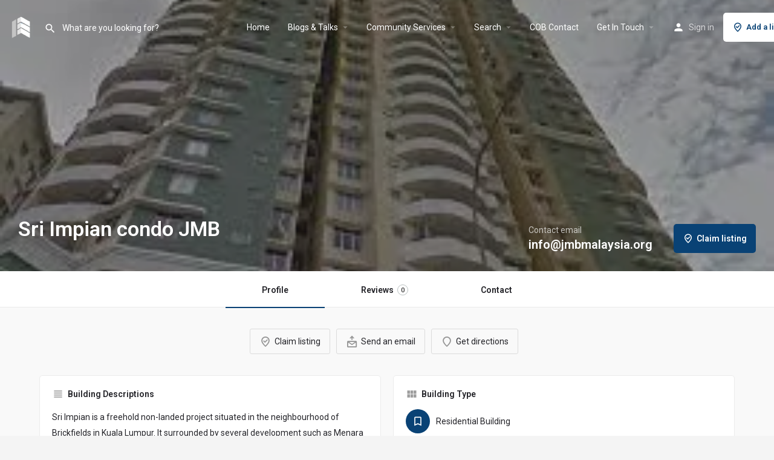

--- FILE ---
content_type: text/html; charset=UTF-8
request_url: https://jmbmalaysia.org/listing/sri-impian-condo-jmb/
body_size: 16214
content:
<!DOCTYPE html>
<html lang="en-US">
<head>
	<meta charset="UTF-8" />
	<meta name="viewport" content="width=device-width, initial-scale=1.0, maximum-scale=1.0, user-scalable=no" />
	<link rel="pingback" href="https://jmbmalaysia.org/xmlrpc.php">

	<link rel="preload" as="font" href="https://jmbmalaysia.org/wp-content/themes/my-listing/assets/fonts/GlacialIndifference/Regular.otf" crossorigin><link rel="preload" as="font" href="https://jmbmalaysia.org/wp-content/themes/my-listing/assets/fonts/GlacialIndifference/Bold.otf" crossorigin><link rel="preload" as="font" href="https://jmbmalaysia.org/wp-content/themes/my-listing/assets/fonts/GlacialIndifference/Italic.otf" crossorigin><meta name='robots' content='index, follow, max-image-preview:large, max-snippet:-1, max-video-preview:-1' />

	<!-- This site is optimized with the Yoast SEO Premium plugin v16.7 (Yoast SEO v19.13) - https://yoast.com/wordpress/plugins/seo/ -->
	<title>Sri Impian condo JMB - JMBMALAYSIA.ORG</title>
	<meta name="description" content="Sri Impian condo jmb contact" />
	<link rel="canonical" href="https://jmbmalaysia.org/listing/sri-impian-condo-jmb/" />
	<meta property="og:locale" content="en_US" />
	<meta property="article:modified_time" content="2021-08-14T07:33:49+00:00" />
	<meta name="twitter:card" content="summary_large_image" />
	<meta name="twitter:label1" content="Est. reading time" />
	<meta name="twitter:data1" content="1 minute" />
	<script type="application/ld+json" class="yoast-schema-graph">{"@context":"https://schema.org","@graph":[{"@type":"WebPage","@id":"https://jmbmalaysia.org/listing/sri-impian-condo-jmb/","url":"https://jmbmalaysia.org/listing/sri-impian-condo-jmb/","name":"Sri Impian condo JMB - JMBMALAYSIA.ORG","isPartOf":{"@id":"https://jmbmalaysia.org/#website"},"datePublished":"2021-08-13T14:11:56+00:00","dateModified":"2021-08-14T07:33:49+00:00","description":"Sri Impian condo jmb contact","breadcrumb":{"@id":"https://jmbmalaysia.org/listing/sri-impian-condo-jmb/#breadcrumb"},"inLanguage":"en-US","potentialAction":[{"@type":"ReadAction","target":["https://jmbmalaysia.org/listing/sri-impian-condo-jmb/"]}]},{"@type":"BreadcrumbList","@id":"https://jmbmalaysia.org/listing/sri-impian-condo-jmb/#breadcrumb","itemListElement":[{"@type":"ListItem","position":1,"name":"Home","item":"https://jmbmalaysia.org/"},{"@type":"ListItem","position":2,"name":"Listings","item":"https://jmbmalaysia.org/listings/"},{"@type":"ListItem","position":3,"name":"Sri Impian condo JMB"}]},{"@type":"WebSite","@id":"https://jmbmalaysia.org/#website","url":"https://jmbmalaysia.org/","name":"JMBMALAYSIA.ORG","description":"Resources For JMB | MC Community In Malaysia ","publisher":{"@id":"https://jmbmalaysia.org/#organization"},"potentialAction":[{"@type":"SearchAction","target":{"@type":"EntryPoint","urlTemplate":"https://jmbmalaysia.org/?s={search_term_string}"},"query-input":"required name=search_term_string"}],"inLanguage":"en-US"},{"@type":"Organization","@id":"https://jmbmalaysia.org/#organization","name":"jmb malaysia","url":"https://jmbmalaysia.org/","logo":{"@type":"ImageObject","inLanguage":"en-US","@id":"https://jmbmalaysia.org/#/schema/logo/image/","url":"https://jmbmalaysia.org/wp-content/uploads/2021/07/Logo-Color.png","contentUrl":"https://jmbmalaysia.org/wp-content/uploads/2021/07/Logo-Color.png","width":500,"height":139,"caption":"jmb malaysia"},"image":{"@id":"https://jmbmalaysia.org/#/schema/logo/image/"}}]}</script>
	<!-- / Yoast SEO Premium plugin. -->


<link rel='dns-prefetch' href='//www.google.com' />
<link rel='dns-prefetch' href='//maps.googleapis.com' />
<link rel='dns-prefetch' href='//fonts.googleapis.com' />
<link rel='dns-prefetch' href='//s.w.org' />
<meta property="og:title" content="Sri Impian condo JMB" />
<meta property="og:url" content="https://jmbmalaysia.org/listing/sri-impian-condo-jmb/" />
<meta property="og:site_name" content="JMBMALAYSIA.ORG" />
<meta property="og:type" content="profile" />
<meta property="og:description" content="Sri Impian is a freehold non-landed project situated in the neighbourhood of Brickfields in Kuala Lumpur. It surrounded by several development such as Menara Pelangi, Residency Mutiara, Crescent Court, Menara Pelangi, Bangsar Utama, Suasana Sentral Loft Condominium, and 348 Sentral. Sri Impian was developed by Li-Foong Housing Development Sdn Bhd. It consist of several blocks of 27-storey buildings. The built-up space is ranging from 1,464 sq. ft. to 3,143 sq. ft. Amenities available at this condominium includes 24-hour security, car park, gymnasium, multi-purpose hall, swimming pool, Jacuzzi, playground, salon, convenience store, squash court and sauna. It also located nearby Kuala Lumpur Sentral which consist of Plaza Sentral, Nu Sentral Mall, Stesen Sentral Kuala Lumpur, SK St. Teresa, SMK La Salle, Methodist College Kuala Lumpur, SK Brickfields 1 and 2, Methodist 1 &amp; 2 Brickfields Girl Primary School, Kuan Cheng High School and Monorail Station. This project is accessible via several major roads, namely Jalan Damansara and Jalan Syed Putra.

Facilities &amp; Amenities
24-hour Security
Car Park
Squash Court
Jacuzzi
Sauna
Swimming Pool
Fitness Centre
Banquet Hall
BBQ Area" />
<link rel='stylesheet' id='litespeed-cache-dummy-css'  href='https://jmbmalaysia.org/wp-content/plugins/litespeed-cache/assets/css/litespeed-dummy.css?ver=5.9.11' type='text/css' media='all' />
<link rel='preload stylesheet' as='style' onload="this.onload=null;this.rel='stylesheet'" id='wp-block-library-css'  href='https://jmbmalaysia.org/wp-includes/css/dist/block-library/style.min.css?ver=5.9.11' type='text/css' media='all' />
<link rel='stylesheet' id='wc-block-vendors-style-css'  href='https://jmbmalaysia.org/wp-content/plugins/woocommerce/packages/woocommerce-blocks/build/vendors-style.css?ver=5.3.3' type='text/css' media='all' />
<link rel='preload stylesheet' as='style' onload="this.onload=null;this.rel='stylesheet'" id='wc-block-style-css'  href='https://jmbmalaysia.org/wp-content/plugins/woocommerce/packages/woocommerce-blocks/build/style.css?ver=5.3.3' type='text/css' media='all' />
<style id='global-styles-inline-css' type='text/css'>
body{--wp--preset--color--black: #000000;--wp--preset--color--cyan-bluish-gray: #abb8c3;--wp--preset--color--white: #ffffff;--wp--preset--color--pale-pink: #f78da7;--wp--preset--color--vivid-red: #cf2e2e;--wp--preset--color--luminous-vivid-orange: #ff6900;--wp--preset--color--luminous-vivid-amber: #fcb900;--wp--preset--color--light-green-cyan: #7bdcb5;--wp--preset--color--vivid-green-cyan: #00d084;--wp--preset--color--pale-cyan-blue: #8ed1fc;--wp--preset--color--vivid-cyan-blue: #0693e3;--wp--preset--color--vivid-purple: #9b51e0;--wp--preset--gradient--vivid-cyan-blue-to-vivid-purple: linear-gradient(135deg,rgba(6,147,227,1) 0%,rgb(155,81,224) 100%);--wp--preset--gradient--light-green-cyan-to-vivid-green-cyan: linear-gradient(135deg,rgb(122,220,180) 0%,rgb(0,208,130) 100%);--wp--preset--gradient--luminous-vivid-amber-to-luminous-vivid-orange: linear-gradient(135deg,rgba(252,185,0,1) 0%,rgba(255,105,0,1) 100%);--wp--preset--gradient--luminous-vivid-orange-to-vivid-red: linear-gradient(135deg,rgba(255,105,0,1) 0%,rgb(207,46,46) 100%);--wp--preset--gradient--very-light-gray-to-cyan-bluish-gray: linear-gradient(135deg,rgb(238,238,238) 0%,rgb(169,184,195) 100%);--wp--preset--gradient--cool-to-warm-spectrum: linear-gradient(135deg,rgb(74,234,220) 0%,rgb(151,120,209) 20%,rgb(207,42,186) 40%,rgb(238,44,130) 60%,rgb(251,105,98) 80%,rgb(254,248,76) 100%);--wp--preset--gradient--blush-light-purple: linear-gradient(135deg,rgb(255,206,236) 0%,rgb(152,150,240) 100%);--wp--preset--gradient--blush-bordeaux: linear-gradient(135deg,rgb(254,205,165) 0%,rgb(254,45,45) 50%,rgb(107,0,62) 100%);--wp--preset--gradient--luminous-dusk: linear-gradient(135deg,rgb(255,203,112) 0%,rgb(199,81,192) 50%,rgb(65,88,208) 100%);--wp--preset--gradient--pale-ocean: linear-gradient(135deg,rgb(255,245,203) 0%,rgb(182,227,212) 50%,rgb(51,167,181) 100%);--wp--preset--gradient--electric-grass: linear-gradient(135deg,rgb(202,248,128) 0%,rgb(113,206,126) 100%);--wp--preset--gradient--midnight: linear-gradient(135deg,rgb(2,3,129) 0%,rgb(40,116,252) 100%);--wp--preset--duotone--dark-grayscale: url('#wp-duotone-dark-grayscale');--wp--preset--duotone--grayscale: url('#wp-duotone-grayscale');--wp--preset--duotone--purple-yellow: url('#wp-duotone-purple-yellow');--wp--preset--duotone--blue-red: url('#wp-duotone-blue-red');--wp--preset--duotone--midnight: url('#wp-duotone-midnight');--wp--preset--duotone--magenta-yellow: url('#wp-duotone-magenta-yellow');--wp--preset--duotone--purple-green: url('#wp-duotone-purple-green');--wp--preset--duotone--blue-orange: url('#wp-duotone-blue-orange');--wp--preset--font-size--small: 13px;--wp--preset--font-size--medium: 20px;--wp--preset--font-size--large: 36px;--wp--preset--font-size--x-large: 42px;}.has-black-color{color: var(--wp--preset--color--black) !important;}.has-cyan-bluish-gray-color{color: var(--wp--preset--color--cyan-bluish-gray) !important;}.has-white-color{color: var(--wp--preset--color--white) !important;}.has-pale-pink-color{color: var(--wp--preset--color--pale-pink) !important;}.has-vivid-red-color{color: var(--wp--preset--color--vivid-red) !important;}.has-luminous-vivid-orange-color{color: var(--wp--preset--color--luminous-vivid-orange) !important;}.has-luminous-vivid-amber-color{color: var(--wp--preset--color--luminous-vivid-amber) !important;}.has-light-green-cyan-color{color: var(--wp--preset--color--light-green-cyan) !important;}.has-vivid-green-cyan-color{color: var(--wp--preset--color--vivid-green-cyan) !important;}.has-pale-cyan-blue-color{color: var(--wp--preset--color--pale-cyan-blue) !important;}.has-vivid-cyan-blue-color{color: var(--wp--preset--color--vivid-cyan-blue) !important;}.has-vivid-purple-color{color: var(--wp--preset--color--vivid-purple) !important;}.has-black-background-color{background-color: var(--wp--preset--color--black) !important;}.has-cyan-bluish-gray-background-color{background-color: var(--wp--preset--color--cyan-bluish-gray) !important;}.has-white-background-color{background-color: var(--wp--preset--color--white) !important;}.has-pale-pink-background-color{background-color: var(--wp--preset--color--pale-pink) !important;}.has-vivid-red-background-color{background-color: var(--wp--preset--color--vivid-red) !important;}.has-luminous-vivid-orange-background-color{background-color: var(--wp--preset--color--luminous-vivid-orange) !important;}.has-luminous-vivid-amber-background-color{background-color: var(--wp--preset--color--luminous-vivid-amber) !important;}.has-light-green-cyan-background-color{background-color: var(--wp--preset--color--light-green-cyan) !important;}.has-vivid-green-cyan-background-color{background-color: var(--wp--preset--color--vivid-green-cyan) !important;}.has-pale-cyan-blue-background-color{background-color: var(--wp--preset--color--pale-cyan-blue) !important;}.has-vivid-cyan-blue-background-color{background-color: var(--wp--preset--color--vivid-cyan-blue) !important;}.has-vivid-purple-background-color{background-color: var(--wp--preset--color--vivid-purple) !important;}.has-black-border-color{border-color: var(--wp--preset--color--black) !important;}.has-cyan-bluish-gray-border-color{border-color: var(--wp--preset--color--cyan-bluish-gray) !important;}.has-white-border-color{border-color: var(--wp--preset--color--white) !important;}.has-pale-pink-border-color{border-color: var(--wp--preset--color--pale-pink) !important;}.has-vivid-red-border-color{border-color: var(--wp--preset--color--vivid-red) !important;}.has-luminous-vivid-orange-border-color{border-color: var(--wp--preset--color--luminous-vivid-orange) !important;}.has-luminous-vivid-amber-border-color{border-color: var(--wp--preset--color--luminous-vivid-amber) !important;}.has-light-green-cyan-border-color{border-color: var(--wp--preset--color--light-green-cyan) !important;}.has-vivid-green-cyan-border-color{border-color: var(--wp--preset--color--vivid-green-cyan) !important;}.has-pale-cyan-blue-border-color{border-color: var(--wp--preset--color--pale-cyan-blue) !important;}.has-vivid-cyan-blue-border-color{border-color: var(--wp--preset--color--vivid-cyan-blue) !important;}.has-vivid-purple-border-color{border-color: var(--wp--preset--color--vivid-purple) !important;}.has-vivid-cyan-blue-to-vivid-purple-gradient-background{background: var(--wp--preset--gradient--vivid-cyan-blue-to-vivid-purple) !important;}.has-light-green-cyan-to-vivid-green-cyan-gradient-background{background: var(--wp--preset--gradient--light-green-cyan-to-vivid-green-cyan) !important;}.has-luminous-vivid-amber-to-luminous-vivid-orange-gradient-background{background: var(--wp--preset--gradient--luminous-vivid-amber-to-luminous-vivid-orange) !important;}.has-luminous-vivid-orange-to-vivid-red-gradient-background{background: var(--wp--preset--gradient--luminous-vivid-orange-to-vivid-red) !important;}.has-very-light-gray-to-cyan-bluish-gray-gradient-background{background: var(--wp--preset--gradient--very-light-gray-to-cyan-bluish-gray) !important;}.has-cool-to-warm-spectrum-gradient-background{background: var(--wp--preset--gradient--cool-to-warm-spectrum) !important;}.has-blush-light-purple-gradient-background{background: var(--wp--preset--gradient--blush-light-purple) !important;}.has-blush-bordeaux-gradient-background{background: var(--wp--preset--gradient--blush-bordeaux) !important;}.has-luminous-dusk-gradient-background{background: var(--wp--preset--gradient--luminous-dusk) !important;}.has-pale-ocean-gradient-background{background: var(--wp--preset--gradient--pale-ocean) !important;}.has-electric-grass-gradient-background{background: var(--wp--preset--gradient--electric-grass) !important;}.has-midnight-gradient-background{background: var(--wp--preset--gradient--midnight) !important;}.has-small-font-size{font-size: var(--wp--preset--font-size--small) !important;}.has-medium-font-size{font-size: var(--wp--preset--font-size--medium) !important;}.has-large-font-size{font-size: var(--wp--preset--font-size--large) !important;}.has-x-large-font-size{font-size: var(--wp--preset--font-size--x-large) !important;}
</style>
<link rel='stylesheet' id='contact-form-7-css'  href='https://jmbmalaysia.org/wp-content/plugins/contact-form-7/includes/css/styles.css?ver=5.4.2' type='text/css' media='all' />
<link rel='stylesheet' id='woocommerce-layout-css'  href='https://jmbmalaysia.org/wp-content/plugins/woocommerce/assets/css/woocommerce-layout.css?ver=5.5.4' type='text/css' media='all' />
<link rel='stylesheet' id='woocommerce-smallscreen-css'  href='https://jmbmalaysia.org/wp-content/plugins/woocommerce/assets/css/woocommerce-smallscreen.css?ver=5.5.4' type='text/css' media='only screen and (max-width: 768px)' />
<link rel='stylesheet' id='woocommerce-general-css'  href='https://jmbmalaysia.org/wp-content/plugins/woocommerce/assets/css/woocommerce.css?ver=5.5.4' type='text/css' media='all' />
<style id='woocommerce-inline-inline-css' type='text/css'>
.woocommerce form .form-row .required { visibility: visible; }
</style>
<link rel='stylesheet' id='elementor-icons-css'  href='https://jmbmalaysia.org/wp-content/plugins/elementor/assets/lib/eicons/css/elementor-icons.min.css?ver=5.11.0' type='text/css' media='all' />
<link rel='stylesheet' id='elementor-frontend-legacy-css'  href='https://jmbmalaysia.org/wp-content/plugins/elementor/assets/css/frontend-legacy.min.css?ver=3.3.0' type='text/css' media='all' />
<link rel='stylesheet' id='elementor-frontend-css'  href='https://jmbmalaysia.org/wp-content/plugins/elementor/assets/css/frontend.min.css?ver=3.3.0' type='text/css' media='all' />
<style id='elementor-frontend-inline-css' type='text/css'>
@font-face{font-family:eicons;src:url(https://jmbmalaysia.org/wp-content/plugins/elementor/assets/lib/eicons/fonts/eicons.eot?5.10.0);src:url(https://jmbmalaysia.org/wp-content/plugins/elementor/assets/lib/eicons/fonts/eicons.eot?5.10.0#iefix) format("embedded-opentype"),url(https://jmbmalaysia.org/wp-content/plugins/elementor/assets/lib/eicons/fonts/eicons.woff2?5.10.0) format("woff2"),url(https://jmbmalaysia.org/wp-content/plugins/elementor/assets/lib/eicons/fonts/eicons.woff?5.10.0) format("woff"),url(https://jmbmalaysia.org/wp-content/plugins/elementor/assets/lib/eicons/fonts/eicons.ttf?5.10.0) format("truetype"),url(https://jmbmalaysia.org/wp-content/plugins/elementor/assets/lib/eicons/fonts/eicons.svg?5.10.0#eicon) format("svg");font-weight:400;font-style:normal}
</style>
<link rel='stylesheet' id='elementor-post-8841-css'  href='https://jmbmalaysia.org/wp-content/uploads/elementor/css/post-8841.css?ver=1734939457' type='text/css' media='all' />
<link rel='stylesheet' id='font-awesome-5-all-css'  href='https://jmbmalaysia.org/wp-content/plugins/elementor/assets/lib/font-awesome/css/all.min.css?ver=3.3.0' type='text/css' media='all' />
<link rel='stylesheet' id='font-awesome-4-shim-css'  href='https://jmbmalaysia.org/wp-content/plugins/elementor/assets/lib/font-awesome/css/v4-shims.min.css?ver=3.3.0' type='text/css' media='all' />
<link rel='stylesheet' id='elementor-global-css'  href='https://jmbmalaysia.org/wp-content/uploads/elementor/css/global.css?ver=1734939457' type='text/css' media='all' />
<link rel='stylesheet' id='mylisting-google-maps-css'  href='https://jmbmalaysia.org/wp-content/themes/my-listing/assets/dist/maps/google-maps/google-maps.css?ver=2.6.7' type='text/css' media='all' />
<link rel='stylesheet' id='mylisting-icons-css'  href='https://jmbmalaysia.org/wp-content/themes/my-listing/assets/dist/icons.css?ver=2.6.7' type='text/css' media='all' />
<link rel='stylesheet' id='mylisting-material-icons-css'  href='https://fonts.googleapis.com/icon?family=Material+Icons&#038;display=swap&#038;ver=5.9.11' type='text/css' media='all' />
<link rel='stylesheet' id='select2-css'  href='https://jmbmalaysia.org/wp-content/plugins/woocommerce/assets/css/select2.css?ver=5.5.4' type='text/css' media='all' />
<link rel='stylesheet' id='mylisting-vendor-css'  href='https://jmbmalaysia.org/wp-content/themes/my-listing/assets/dist/vendor.css?ver=2.6.7' type='text/css' media='all' />
<link rel='stylesheet' id='mylisting-frontend-css'  href='https://jmbmalaysia.org/wp-content/themes/my-listing/assets/dist/frontend.css?ver=2.6.7' type='text/css' media='all' />
<link rel='stylesheet' id='theme-styles-default-css'  href='https://jmbmalaysia.org/wp-content/themes/my-listing/style.css?ver=5.9.11' type='text/css' media='all' />
<style id='theme-styles-default-inline-css' type='text/css'>
:root{}
</style>
<link rel='stylesheet' id='mylisting-default-fonts-css'  href='https://jmbmalaysia.org/wp-content/themes/my-listing/assets/dist/default-fonts.css?ver=2.6.7' type='text/css' media='all' />
<link rel='stylesheet' id='mylisting-dynamic-styles-css'  href='https://jmbmalaysia.org/wp-content/uploads/mylisting-dynamic-styles.css?ver=1626259551' type='text/css' media='all' />
<link rel='stylesheet' id='google-fonts-1-css'  href='https://fonts.googleapis.com/css?family=Roboto%3A100%2C100italic%2C200%2C200italic%2C300%2C300italic%2C400%2C400italic%2C500%2C500italic%2C600%2C600italic%2C700%2C700italic%2C800%2C800italic%2C900%2C900italic%7CRoboto+Slab%3A100%2C100italic%2C200%2C200italic%2C300%2C300italic%2C400%2C400italic%2C500%2C500italic%2C600%2C600italic%2C700%2C700italic%2C800%2C800italic%2C900%2C900italic&#038;display=auto&#038;ver=5.9.11' type='text/css' media='all' />
<script type='text/javascript' src='https://jmbmalaysia.org/wp-includes/js/jquery/jquery.min.js?ver=3.6.0' id='jquery-core-js'></script>
<script type='text/javascript' src='https://jmbmalaysia.org/wp-includes/js/jquery/jquery-migrate.min.js?ver=3.3.2' id='jquery-migrate-js'></script>
<script type='text/javascript' src='https://jmbmalaysia.org/wp-content/plugins/elementor/assets/lib/font-awesome/js/v4-shims.min.js?ver=3.3.0' id='font-awesome-4-shim-js'></script>
<link rel="https://api.w.org/" href="https://jmbmalaysia.org/wp-json/" /><link rel="EditURI" type="application/rsd+xml" title="RSD" href="https://jmbmalaysia.org/xmlrpc.php?rsd" />
<link rel="wlwmanifest" type="application/wlwmanifest+xml" href="https://jmbmalaysia.org/wp-includes/wlwmanifest.xml" /> 
<meta name="generator" content="WordPress 5.9.11" />
<meta name="generator" content="WooCommerce 5.5.4" />
<link rel='shortlink' href='https://jmbmalaysia.org/?p=19135' />
<link rel="alternate" type="application/json+oembed" href="https://jmbmalaysia.org/wp-json/oembed/1.0/embed?url=https%3A%2F%2Fjmbmalaysia.org%2Flisting%2Fsri-impian-condo-jmb%2F" />
<link rel="alternate" type="text/xml+oembed" href="https://jmbmalaysia.org/wp-json/oembed/1.0/embed?url=https%3A%2F%2Fjmbmalaysia.org%2Flisting%2Fsri-impian-condo-jmb%2F&#038;format=xml" />
<script type="text/javascript">var MyListing = {"Helpers":{},"Handlers":{},"MapConfig":{"ClusterSize":35,"AccessToken":"AIzaSyCyhFfjIPi6UFU5QbzhxfNwoUCvuJWdQO8","Language":"default","TypeRestrictions":"geocode","CountryRestrictions":[],"CustomSkins":{}}};</script><script type="text/javascript">var CASE27 = {"ajax_url":"https:\/\/jmbmalaysia.org\/wp-admin\/admin-ajax.php","login_url":"https:\/\/jmbmalaysia.org\/my-account-2\/","register_url":"https:\/\/jmbmalaysia.org\/my-account-2\/?register","mylisting_ajax_url":"\/?mylisting-ajax=1","env":"production","ajax_nonce":"baa8ac6afc","l10n":{"selectOption":"Select an option","errorLoading":"The results could not be loaded.","removeAllItems":"Remove all items","loadingMore":"Loading more results\u2026","noResults":"No results found","searching":"Searching\u2026","datepicker":{"format":"DD MMMM, YY","timeFormat":"h:mm A","dateTimeFormat":"DD MMMM, YY, h:mm A","timePicker24Hour":false,"firstDay":1,"applyLabel":"Apply","cancelLabel":"Cancel","customRangeLabel":"Custom Range","daysOfWeek":["Su","Mo","Tu","We","Th","Fr","Sa"],"monthNames":["January","February","March","April","May","June","July","August","September","October","November","December"]},"irreversible_action":"This is an irreversible action. Proceed anyway?","delete_listing_confirm":"Are you sure you want to delete this listing?","copied_to_clipboard":"Copied!","nearby_listings_location_required":"Enter a location to find nearby listings.","nearby_listings_retrieving_location":"Retrieving location...","nearby_listings_searching":"Searching for nearby listings...","geolocation_failed":"You must enable location to use this feature.","something_went_wrong":"Something went wrong.","all_in_category":"All in \"%s\"","invalid_file_type":"Invalid file type. Accepted types:","file_limit_exceeded":"You have exceeded the file upload limit (%d)."},"woocommerce":[],"js_field_html_img":"<div class=\"uploaded-file uploaded-image review-gallery-image job-manager-uploaded-file\">\t<span class=\"uploaded-file-preview\">\t\t\t\t\t<span class=\"job-manager-uploaded-file-preview\">\t\t\t\t<img src=\"\">\t\t\t<\/span>\t\t\t\t<a class=\"remove-uploaded-file review-gallery-image-remove job-manager-remove-uploaded-file\"><i class=\"mi delete\"><\/i><\/a>\t<\/span>\t<input type=\"hidden\" class=\"input-text\" name=\"\" value=\"b64:\"><\/div>","js_field_html":"<div class=\"uploaded-file  review-gallery-image job-manager-uploaded-file\">\t<span class=\"uploaded-file-preview\">\t\t\t\t\t<span class=\"job-manager-uploaded-file-name\">\t\t\t\t<i class=\"mi insert_drive_file uploaded-file-icon\"><\/i>\t\t\t\t<code><\/code>\t\t\t<\/span>\t\t\t\t<a class=\"remove-uploaded-file review-gallery-image-remove job-manager-remove-uploaded-file\"><i class=\"mi delete\"><\/i><\/a>\t<\/span>\t<input type=\"hidden\" class=\"input-text\" name=\"\" value=\"b64:\"><\/div>"};</script>	<noscript><style>.woocommerce-product-gallery{ opacity: 1 !important; }</style></noscript>
	<style type="text/css">.recentcomments a{display:inline !important;padding:0 !important;margin:0 !important;}</style>            <meta name="google-signin-client_id" content="592353491083-2loil4g99bjtdpa7fjvvhf596n73vdmk.apps.googleusercontent.com">
        <link rel="icon" href="https://jmbmalaysia.org/wp-content/uploads/2020/08/fv.png" sizes="32x32" />
<link rel="icon" href="https://jmbmalaysia.org/wp-content/uploads/2020/08/fv.png" sizes="192x192" />
<link rel="apple-touch-icon" href="https://jmbmalaysia.org/wp-content/uploads/2020/08/fv.png" />
<meta name="msapplication-TileImage" content="https://jmbmalaysia.org/wp-content/uploads/2020/08/fv.png" />
<style type="text/css" id="mylisting-element-queries">.featured-search[max-width~="1000px"] .form-group, .featured-search .filter-count-3 .form-group { width: calc(33.3% - 12px); margin-right: 18px; } .featured-search[max-width~="1000px"] .form-group:nth-child(3n), .featured-search .filter-count-3 .form-group:nth-child(3n) { margin-right: 0; } .featured-search[max-width~="750px"] .form-group, .featured-search .filter-count-2 .form-group { width: calc(50% - 5px); margin-right: 10px !important; } .featured-search[max-width~="750px"] .form-group:nth-child(2n), .featured-search .filter-count-2 .form-group:nth-child(2n) { margin-right: 0 !important; } .featured-search[max-width~="550px"] .form-group, .featured-search .filter-count-1 .form-group { width: 100%; margin-right: 0 !important; } </style><style type="text/css" id="mylisting-typography"></style></head>
<body class="job_listing-template-default single single-job_listing postid-19135 theme-my-listing woocommerce-no-js my-listing single-listing type-real-estate cover-style-image elementor-default elementor-kit-8841">

<div id="c27-site-wrapper"><div class="loader-bg main-loader site-logo-loader" style="background-color: #202125;">
	<img src="https://jmbmalaysia.org/wp-content/uploads/2020/08/jmbicon.png.webp">
</div>

<header class="c27-main-header header header-style-default header-dark-skin header-scroll-dark-skin hide-until-load header-scroll-hide header-fixed header-menu-right">
	<div class="header-skin"></div>
	<div class="header-container">
		<div class="header-top container-fluid">
			<div class="header-left">
			<div class="mobile-menu">
				<a href="#main-menu">
					<div class="mobile-menu-lines"><i class="mi menu"></i></div>
				</a>
			</div>
			<div class="logo">
									
					<a href="https://jmbmalaysia.org/" class="static-logo">
						<img src="https://jmbmalaysia.org/wp-content/uploads/2020/08/jmbicon.png.webp"
							alt="">
					</a>
							</div>
							<div class="quick-search-instance text-left" id="c27-header-search-form" data-focus="default">
	<form action="https://jmbmalaysia.org/explore/" method="GET">
		<div class="dark-forms header-search  search-shortcode-light">
			<i class="mi search"></i>
			<input type="search" placeholder="What are you looking for?" name="search_keywords" autocomplete="off">
			<div class="instant-results">
				<ul class="instant-results-list ajax-results"></ul>
				<button type="submit" class="buttons full-width button-5 search view-all-results all-results">
					<i class="mi search"></i>View all results				</button>
				<button type="submit" class="buttons full-width button-5 search view-all-results no-results">
					<i class="mi search"></i>No results				</button>
				<div class="loader-bg">
					
<div class="paper-spinner center-vh" style="width: 24px; height: 24px;">
	<div class="spinner-container active">
		<div class="spinner-layer layer-1" style="border-color: #777;">
			<div class="circle-clipper left">
				<div class="circle" style="border-width: 2.5px;"></div>
			</div><div class="gap-patch">
				<div class="circle" style="border-width: 2.5px;"></div>
			</div><div class="circle-clipper right">
				<div class="circle" style="border-width: 2.5px;"></div>
			</div>
		</div>
	</div>
</div>				</div>

							</div>
		</div>
	</form>
</div>
										</div>
			<div class="header-center">
			<div class="i-nav">
				<div class="mobile-nav-head">
					<div class="mnh-close-icon">
						<a href="#close-main-menu">
							<i class="mi menu"></i>
						</a>
					</div>

									</div>

				
					<ul id="menu-new-menu" class="main-menu main-nav"><li id="menu-item-8036" class="menu-item menu-item-type-post_type menu-item-object-page menu-item-home menu-item-8036"><a href="https://jmbmalaysia.org/">Home</a></li>
<li id="menu-item-8037" class="menu-item menu-item-type-custom menu-item-object-custom menu-item-has-children menu-item-8037"><a href="#">Blogs &#038; Talks</a>
<div class="submenu-toggle"><i class="material-icons">arrow_drop_down</i></div><ul class="sub-menu i-dropdown">
	<li id="menu-item-7169" class="menu-item menu-item-type-post_type menu-item-object-page menu-item-7169"><a href="https://jmbmalaysia.org/building-management-industrial-blogs/">Industrial Blogs</a></li>
	<li id="menu-item-8048" class="menu-item menu-item-type-custom menu-item-object-custom menu-item-8048"><a href="https://www.youtube.com/channel/UCtdLgm8qPxHsUx19bIalg9A">Expert Talk Show</a></li>
	<li id="menu-item-3699" class="menu-item menu-item-type-custom menu-item-object-custom menu-item-3699"><a href="http://act.jmbmalaysia.org/">Strata Act</a></li>
</ul>
</li>
<li id="menu-item-8047" class="menu-item menu-item-type-custom menu-item-object-custom menu-item-has-children menu-item-8047"><a>Community Services</a>
<div class="submenu-toggle"><i class="material-icons">arrow_drop_down</i></div><ul class="sub-menu i-dropdown">
	<li id="menu-item-9155" class="menu-item menu-item-type-post_type menu-item-object-page menu-item-9155"><a href="https://jmbmalaysia.org/submit-a-listing/">Submit a listing</a></li>
	<li id="menu-item-35796" class="menu-item menu-item-type-custom menu-item-object-custom menu-item-35796"><a href="https://vote.jmbmalaysia.org/">Vote &#8211; Online AGM</a></li>
	<li id="menu-item-8560" class="menu-item menu-item-type-post_type menu-item-object-page menu-item-8560"><a href="https://jmbmalaysia.org/mystrata/">Mystrata</a></li>
	<li id="menu-item-7993" class="menu-item menu-item-type-post_type menu-item-object-page menu-item-7993"><a href="https://jmbmalaysia.org/third-party-audit-for-jmb-and-mc/">Third Party Audit Services</a></li>
	<li id="menu-item-7414" class="menu-item menu-item-type-post_type menu-item-object-page menu-item-7414"><a href="https://jmbmalaysia.org/property-management-company-malaysia/">Lisenced Management Company</a></li>
</ul>
</li>
<li id="menu-item-8879" class="menu-item menu-item-type-custom menu-item-object-custom menu-item-has-children menu-item-8879"><a>Search</a>
<div class="submenu-toggle"><i class="material-icons">arrow_drop_down</i></div><ul class="sub-menu i-dropdown">
	<li id="menu-item-3708" class="menu-item menu-item-type-custom menu-item-object-custom menu-item-3708"><a href="https://jmbmalaysia.org/services/">Find Service Providers</a></li>
	<li id="menu-item-8943" class="menu-item menu-item-type-post_type menu-item-object-page menu-item-8943"><a href="https://jmbmalaysia.org/event-for-jmb-mc-community/">Events</a></li>
	<li id="menu-item-3707" class="menu-item menu-item-type-custom menu-item-object-custom menu-item-3707"><a href="https://jmbmalaysia.org/job/">Job Marketplace</a></li>
	<li id="menu-item-3706" class="menu-item menu-item-type-custom menu-item-object-custom menu-item-3706"><a href="https://jmbmalaysia.org/resume/">Resume Marketplace</a></li>
	<li id="menu-item-3866" class="menu-item menu-item-type-post_type menu-item-object-page menu-item-3866"><a href="https://jmbmalaysia.org/building-database/">Building Database</a></li>
	<li id="menu-item-8932" class="menu-item menu-item-type-post_type menu-item-object-page menu-item-8932"><a href="https://jmbmalaysia.org/document-templates-for-building-management/">Document Templates</a></li>
	<li id="menu-item-8924" class="menu-item menu-item-type-post_type menu-item-object-page menu-item-8924"><a href="https://jmbmalaysia.org/project-for-tender/">Active Tenders</a></li>
	<li id="menu-item-14630" class="menu-item menu-item-type-custom menu-item-object-custom menu-item-14630"><a href="http://act.jmbmalaysia.org/">Starat Act</a></li>
</ul>
</li>
<li id="menu-item-7185" class="menu-item menu-item-type-post_type menu-item-object-page menu-item-7185"><a href="https://jmbmalaysia.org/cob-contact-commissioner-of-building-cob-contact/">COB Contact</a></li>
<li id="menu-item-8859" class="menu-item menu-item-type-custom menu-item-object-custom menu-item-has-children menu-item-8859"><a>Get In Touch</a>
<div class="submenu-toggle"><i class="material-icons">arrow_drop_down</i></div><ul class="sub-menu i-dropdown">
	<li id="menu-item-8055" class="menu-item menu-item-type-custom menu-item-object-custom menu-item-8055"><a href="https://t.me/joinchat/ZujNUEjtbphiMDll">Join Our Telegram Group</a></li>
	<li id="menu-item-8878" class="menu-item menu-item-type-custom menu-item-object-custom menu-item-8878"><a href="https://www.facebook.com/groups/241667127417883">Join Our Facebook Group</a></li>
	<li id="menu-item-7170" class="menu-item menu-item-type-post_type menu-item-object-page menu-item-7170"><a href="https://jmbmalaysia.org/building-expert-talk-show/">Join Expert Talk Show</a></li>
	<li id="menu-item-7587" class="menu-item menu-item-type-post_type menu-item-object-page menu-item-7587"><a href="https://jmbmalaysia.org/submit-article/">Join As Content Writer</a></li>
	<li id="menu-item-7992" class="menu-item menu-item-type-post_type menu-item-object-page menu-item-7992"><a href="https://jmbmalaysia.org/jmb-mc-third-party-audit-experts/">Join As Third Party Audit</a></li>
	<li id="menu-item-8589" class="menu-item menu-item-type-post_type menu-item-object-page menu-item-8589"><a href="https://jmbmalaysia.org/connect-to-mystrata/">Join As Software Developer</a></li>
	<li id="menu-item-8569" class="menu-item menu-item-type-post_type menu-item-object-page menu-item-8569"><a href="https://jmbmalaysia.org/contact-us/">Contact us</a></li>
</ul>
</li>
</ul>
					<div class="mobile-nav-button">
						<div class="header-button">
	<a href="https://jmbmalaysia.org/listing-submission-homepag/" class="buttons button-1">
		<i class="icon-location-pin-check-2"></i> Add a listing	</a>
</div>					</div>
				</div>
				<div class="i-nav-overlay"></div>
				</div>
			<div class="header-right">
									<div class="user-area signin-area">
						<i class="mi person user-area-icon"></i>
						<a href="https://jmbmalaysia.org/my-account-2/">
							Sign in						</a>
											</div>
					<div class="mob-sign-in">
						<a href="https://jmbmalaysia.org/my-account-2/"><i class="mi person"></i></a>
					</div>

									
				<div class="header-button">
	<a href="https://jmbmalaysia.org/listing-submission-homepag/" class="buttons button-1">
		<i class="icon-location-pin-check-2"></i> Add a listing	</a>
</div>
									<div class="search-trigger" data-toggle="modal" data-target="#quicksearch-mobile-modal">
						<a href="#"><i class="mi search"></i></a>
					</div>
							</div>
		</div>
	</div>
</header>



<div class="single-job-listing listing-no-logo" id="c27-single-listing">
    <input type="hidden" id="case27-post-id" value="19135">
    <input type="hidden" id="case27-author-id" value="97">

    <!-- <section> opening tag is omitted -->
        
<section class="featured-section profile-cover profile-cover-image hide-until-load"
	style="background-image: url('https://jmbmalaysia.org/wp-content/uploads/2021/08/sri-impian-2-1.jpg.webp'); padding-bottom: 35%;">
    <div class="overlay"
         style="background-color: #242429;
                opacity: 0.4;"
        >
    </div>
<!-- Omit the closing </section> tag -->
        <div class="main-info-desktop">
            <div class="container listing-main-info">
                <div class="col-md-6">
                    <div class="profile-name no-tagline no-rating">
                        
                        <h1 class="case27-primary-text">
                            Sri Impian condo JMB                                                                                </h1>
                        <div class="pa-below-title">
                            
                                                    </div>
                    </div>
                </div>

                <div class="col-md-6">
    <div class="listing-main-buttons detail-count-3">
        <ul>
                            <li class="price-or-date">
                    <div class="lmb-label">Contact email</div>
                    <div class="value">info@jmbmalaysia.org</div>
                </li>
            
                                                                                                                		<li id="cta-e01b6d" class="lmb-calltoaction">
		    <a href="https://jmbmalaysia.org/claim-listing/?listing_id=19135">
		    	<i class="icon-location-pin-check-2"></i>		    	<span>Claim listing</span>
		    </a>
		</li>
		                                    </ul>
    </div>
</div>            </div>
        </div>
    </section>
    <div class="main-info-mobile">
            </div>
    <div class="profile-header">
        <div class="container">
            <div class="row">
                <div class="col-md-12">
                    <div class="profile-menu">
                        <ul class="cts-carousel">
                            <li>
                                    <a id="listing_tab_profile_toggle" data-section-id="profile" class="listing-tab-toggle toggle-tab-type-main" data-options="{}">
                                        Profile
                                        
                                        
                                                                            </a>
                                </li><li>
                                    <a id="listing_tab_reviews_toggle" data-section-id="reviews" class="listing-tab-toggle toggle-tab-type-comments" data-options="{}">
                                        Reviews
                                                                                    <span class="items-counter">0</span>
                                        
                                        
                                                                            </a>
                                </li><li>
                                    <a id="listing_tab_contact_toggle" data-section-id="contact" class="listing-tab-toggle toggle-tab-type-bookings" data-options="{}">
                                        Contact
                                        
                                        
                                                                            </a>
                                </li>                            <li class="cts-prev">prev</li>
                            <li class="cts-next">next</li>
                        </ul>
                    </div>
                </div>
            </div>
        </div>
    </div>

    
<div class="container qla-container">
	<div class="quick-listing-actions">
		<ul class="cts-carousel">
														<li id="qa-e01b6d" class="">
		    <a href="https://jmbmalaysia.org/claim-listing/?listing_id=19135">
		    	<i class="icon-location-pin-check-2"></i>		    	<span>Claim listing</span>
		    </a>
		</li>
																		
<li id="qa-af651f" class="">
    <a href="mailto:info@jmbmalaysia.org" rel="nofollow">
    	<i class="icon-email-outbox"></i>    	<span>Send an email</span>
    </a>
</li>																																
<li id="qa-477367" class="">
    <a href="http://maps.google.com/maps?daddr=38%2C+Jalan+Ang+Seng%2C+Brickfields%2C+50470+Kuala+Lumpur%2C+Wilayah+Persekutuan+Kuala+Lumpur%2C+Malaysia" target="_blank">
    	<i class="icon-location-pin-add-2"></i>    	<span>Get directions</span>
    </a>
</li>							
            <li class="cts-prev">prev</li>
            <li class="cts-next">next</li>
		</ul>
	</div>
</div>
    
    <div class="tab-content listing-tabs">
                    <section class="profile-body listing-tab tab-hidden tab-type-main tab-layout-two-columns pre-init" id="listing_tab_profile">

                
                    <div class="container tab-template-two-columns">
                        <div class="row ">

                            <div class="col-md-6"><div class="row cts-column-wrapper cts-main-column">
                            
<div class="col-md-12 block-type-text block-field-job_description" id="block_Xj4c2LP">
	<div class="element content-block wp-editor-content">
		<div class="pf-head">
			<div class="title-style-1">
				<i class="mi view_headline"></i>
				<h5>Building Descriptions</h5>
			</div>
		</div>
		<div class="pf-body">
							<p>Sri Impian is a freehold non-landed project situated in the neighbourhood of Brickfields in Kuala Lumpur. It surrounded by several development such as Menara Pelangi, Residency Mutiara, Crescent Court, Menara Pelangi, Bangsar Utama, Suasana Sentral Loft Condominium, and 348 Sentral. Sri Impian was developed by Li-Foong Housing Development Sdn Bhd. It consist of several blocks of 27-storey buildings. The built-up space is ranging from 1,464 sq. ft. to 3,143 sq. ft. Amenities available at this condominium includes 24-hour security, car park, gymnasium, multi-purpose hall, swimming pool, Jacuzzi, playground, salon, convenience store, squash court and sauna. It also located nearby Kuala Lumpur Sentral which consist of Plaza Sentral, Nu Sentral Mall, Stesen Sentral Kuala Lumpur, SK St. Teresa, SMK La Salle, Methodist College Kuala Lumpur, SK Brickfields 1 and 2, Methodist 1 &amp; 2 Brickfields Girl Primary School, Kuan Cheng High School and Monorail Station. This project is accessible via several major roads, namely Jalan Damansara and Jalan Syed Putra.</p>
<p><strong>Facilities &amp; Amenities</strong><br />
24-hour Security<br />
Car Park<br />
Squash Court<br />
Jacuzzi<br />
Sauna<br />
Swimming Pool<br />
Fitness Centre<br />
Banquet Hall<br />
BBQ Area</p>
					</div>
	</div>
</div>



<div class="col-md-12 block-type-gallery block-field-job_gallery" id="block_qMmgijG">
	<div class="element slider-padding gallery-block">
		<div class="pf-head">
			<div class="title-style-1">
				<i class="mi insert_photo"></i>
				<h5>Gallery </h5>
			</div>
		</div>

		<div class="pf-body">
			<div class="gallerySlider car-slider">
				<div class="owl-carousel galleryPreview photoswipe-gallery">
											<a class="item photoswipe-item" href="https://jmbmalaysia.org/wp-content/uploads/2021/08/sri-impian-2.jpg">
						   <img src="https://jmbmalaysia.org/wp-content/uploads/2021/08/sri-impian-2.jpg.webp" alt="">
						</a>
									</div>

				
							</div>
		</div>
	</div>
</div></div></div><div class="col-md-6"><div class="row cts-column-wrapper cts-side-column">
<div class="col-md-12 block-type-terms" id="block_cuvlkoS">
	<div class="element">
		<div class="pf-head">
			<div class="title-style-1">
				<i class="mi view_module"></i>
				<h5>Building Type </h5>
			</div>
		</div>
		<div class="pf-body">

			
				
<div class="listing-details item-count-1">
	<ul>
					<li>
				<a href="https://jmbmalaysia.org/custom-taxonomy-building-type/residential-building/" >
					<span class="cat-icon" style="background-color: #094275;">
                        			<i class="mi bookmark_border" style=""></i>
							</span>
					<span class="category-name">Residential Building</span>
				</a>
			</li>
			</ul>
</div>

			
		</div>
	</div>
</div>

<div class="col-md-12 block-type-terms" id="block_V2TpxId">
	<div class="element">
		<div class="pf-head">
			<div class="title-style-1">
				<i class="mi view_module"></i>
				<h5>Status Of Building</h5>
			</div>
		</div>
		<div class="pf-body">

			
				
<div class="listing-details item-count-1">
	<ul>
					<li>
				<a href="https://jmbmalaysia.org/custom-taxonomy-building-status/under-jmb/" >
					<span class="cat-icon" style="background-color: #094275;">
                        			<i class="mi bookmark_border" style=""></i>
							</span>
					<span class="category-name">Under JMB</span>
				</a>
			</li>
			</ul>
</div>

			
		</div>
	</div>
</div>

<div class="col-md-12 block-type-terms" id="block_RlrO1Wt">
	<div class="element">
		<div class="pf-head">
			<div class="title-style-1">
				<i class="mi view_module"></i>
				<h5>Building Currently Managed By </h5>
			</div>
		</div>
		<div class="pf-body">

			
				
<div class="listing-details item-count-1">
	<ul>
					<li>
				<a href="https://jmbmalaysia.org/custom-taxonomy-managed-by/management-company/" >
					<span class="cat-icon" style="background-color: #094275;">
                        			<i class="mi bookmark_border" style=""></i>
							</span>
					<span class="category-name">Management Company</span>
				</a>
			</li>
			</ul>
</div>

			
		</div>
	</div>
</div>

<div class="col-md-12 block-type-text block-field-sale-price" id="block_XXXArEa">
	<div class="element content-block plain-text-content">
		<div class="pf-head">
			<div class="title-style-1">
				<i class="mi view_headline"></i>
				<h5>Average Sales Price </h5>
			</div>
		</div>
		<div class="pf-body">
							<p><p>1800000</p>
</p>
					</div>
	</div>
</div>



<div class="col-md-12 block-type-text block-field-rent-price-per-month" id="block_ScGXNq7">
	<div class="element content-block plain-text-content">
		<div class="pf-head">
			<div class="title-style-1">
				<i class="mi view_headline"></i>
				<h5>Average Monthly Rental </h5>
			</div>
		</div>
		<div class="pf-body">
							<p><p>2700</p>
</p>
					</div>
	</div>
</div>



<div class="col-md-12 block-type-location block-field-job_location" id="block_2HbeIj0">
	<div class="element map-block">
		<div class="pf-head">
			<div class="title-style-1">
				<i class="mi map"></i>
				<h5>Location Map</h5>
			</div>
		</div>
		<div class="pf-body">
			<div class="contact-map">
				<div class="c27-map map" data-options="{&quot;items_type&quot;:&quot;custom-locations&quot;,&quot;marker_type&quot;:&quot;basic&quot;,&quot;locations&quot;:[{&quot;marker_lat&quot;:&quot;3.1289766&quot;,&quot;marker_lng&quot;:&quot;101.6813282&quot;,&quot;address&quot;:&quot;38, Jalan Ang Seng, Brickfields, 50470 Kuala Lumpur, Wilayah Persekutuan Kuala Lumpur, Malaysia&quot;,&quot;marker_image&quot;:{&quot;url&quot;:&quot;https:\/\/jmbmalaysia.org\/wp-content\/themes\/my-listing\/assets\/images\/marker.jpg&quot;}}],&quot;skin&quot;:&quot;skin3&quot;,&quot;zoom&quot;:11,&quot;draggable&quot;:true}"></div>
				<div class="c27-map-listings hide"></div>
			</div>
			<div class="map-block-address">
				<p>38, Jalan Ang Seng, Brickfields, 50470 Kuala Lumpur, Wilayah Persekutuan Kuala Lumpur, Malaysia</p>
									<div class="location-address">
						<a href="http://maps.google.com/maps?daddr=38%2C+Jalan+Ang+Seng%2C+Brickfields%2C+50470+Kuala+Lumpur%2C+Wilayah+Persekutuan+Kuala+Lumpur%2C+Malaysia" target="_blank">
							Get Directions						</a>
					</div>
							</div>
		</div>
	</div>
</div>
<div class="col-md-12 block-type-author" id="block_boPK7pc">
	<div class="element related-listing-block">
		<div class="pf-head">
			<div class="title-style-1">
				<i class="mi account_circle"></i>
				<h5>Author</h5>
			</div>
		</div>
		<div class="pf-body">
			<div class="event-host">
				<a href="https://jmbmalaysia.org/author/aliahannani/">
					<div class="avatar">
						<img src="https://secure.gravatar.com/avatar/60a71085a689029cf06dd38cf49af857?s=96&#038;d=mm&#038;r=g">
					</div>
					<div class="host-name">
						aliahannani											</div>
				</a>
			</div>
					</div>
	</div>
</div>

                            </div></div>
                        </div>
                    </div>
                
                
                
                
                
            </section>
                    <section class="profile-body listing-tab tab-hidden tab-type-comments tab-layout-masonry pre-init" id="listing_tab_reviews">

                
                                    <div>
                        
<div class="container">
	<div class="row">
		<div class="col-md-7 comments-list-wrapper" data-current-page="0" data-page-count="0">

												<div class="no-results-wrapper">
						<i class="no-results-icon material-icons">mood_bad</i>
						<li class="no_job_listings_found">No comments yet.</li>
					</div>
							
					</div>

					<div class="col-md-5">
				<div>
					<div class="element">
						<div class="pf-head">
							<div class="title-style-1">
								<i class="mi chat_bubble_outline"></i>
																	<h5>Add a review</h5>
															</div>
						</div>
						<div class="pf-body">

							<!-- Rating Field -->
							
							<!-- Gallery Field -->
							
							<!-- Author Field -->
							
							<!-- Email Field -->
							
							<!-- Message Field -->
							
							<!-- Cookies Field -->
							
							<!-- Submit Field -->
							
							
							<div class="sidebar-comment-form">
								
								<div class="">
										<div id="respond" class="comment-respond">
		<h3 id="reply-title" class="comment-reply-title">Leave a Reply &middot; <span><a rel="nofollow" id="cancel-comment-reply-link" href="/listing/sri-impian-condo-jmb/#respond" style="display:none;">Cancel reply</a></span></h3><form action="https://jmbmalaysia.org/wp-comments-post.php" method="post" id="commentform" class="comment-form" novalidate><p class="comment-notes"><span id="email-notes">Your email address will not be published.</span> <span class="required-field-message" aria-hidden="true">Required fields are marked <span class="required" aria-hidden="true">*</span></span></p>
				<div class="form-group form-group-review-ratings rating-mode-10">
			
				<div class="rating-category-field rating-category-field-rating">
					<div class="rating-category-label">Overall Rating </div>

					<div class="rating-number form-group c27-rating-field">
						<p class="clasificacion">
							<input id="rating_rating_10" type="radio" name="rating_star_rating" value="10" ><!--
							 --><label for="rating_rating_10" class="right-half"><i class="mi star_border "></i></label><!--
						 --><input id="rating_rating_9" type="radio" name="rating_star_rating" value="9" ><!--
							 --><label for="rating_rating_9" class="left-half"><i class="mi star_border "></i></label><!--
						 --><input id="rating_rating_8" type="radio" name="rating_star_rating" value="8" ><!--
							 --><label for="rating_rating_8" class="right-half"><i class="mi star_border "></i></label><!--
						 --><input id="rating_rating_7" type="radio" name="rating_star_rating" value="7" ><!--
							 --><label for="rating_rating_7" class="left-half"><i class="mi star_border "></i></label><!--
						 --><input id="rating_rating_6" type="radio" name="rating_star_rating" value="6" ><!--
							 --><label for="rating_rating_6" class="right-half"><i class="mi star_border "></i></label><!--
						 --><input id="rating_rating_5" type="radio" name="rating_star_rating" value="5" ><!--
							 --><label for="rating_rating_5" class="left-half"><i class="mi star_border "></i></label><!--
						 --><input id="rating_rating_4" type="radio" name="rating_star_rating" value="4" ><!--
							 --><label for="rating_rating_4" class="right-half"><i class="mi star_border "></i></label><!--
						 --><input id="rating_rating_3" type="radio" name="rating_star_rating" value="3" ><!--
							 --><label for="rating_rating_3" class="left-half"><i class="mi star_border "></i></label><!--
						 --><input id="rating_rating_2" type="radio" name="rating_star_rating" value="2" ><!--
							 --><label for="rating_rating_2" class="right-half"><i class="mi star_border "></i></label><!--
						 --><input id="rating_rating_1" type="radio" name="rating_star_rating" value="1" ><!--
							 --><label for="rating_rating_1" class="left-half"><i class="mi star_border "></i></label><!--
						 -->						</p>
					</div><!-- .rating-number -->

				</div><!-- .rating-category-field -->

					</div><!-- .form-group.form-group-review-ratings -->
		
		

							<div class="form-group">
								<label>Name</label>
								<input name="author" type="text" value="" required="required" placeholder="Your Name">
							</div>
							
							<div class="form-group">
								<label>Email</label>
								<input name="email" type="email" value="" required="required" placeholder="Your Email">
							</div>
							
							<div class="form-group">
								<label>Your Message</label>
								<textarea rows="5" name="comment" required="required" placeholder="Enter message..."></textarea>
							</div>
							
							<div class="comment-form-cookies-consent md-checkbox">
								<input id="wp-comment-cookies-consent" name="wp-comment-cookies-consent" type="checkbox" value="yes" >
                                <label for="wp-comment-cookies-consent">Save my name, email, and website in this browser for the next time I comment.</label>
                            </div>
							
							<button name="submit" type="submit" class="buttons button-2 full-width">
																	Submit review															</button>
							
<p class="form-submit"><input name="submit" type="submit" id="submit" class="hide" value="Post Comment" /> <input type='hidden' name='comment_post_ID' value='19135' id='comment_post_ID' />
<input type='hidden' name='comment_parent' id='comment_parent' value='0' />
</p></form>	</div><!-- #respond -->
									</div>
							</div>
						</div>
					</div>
				</div>
			</div>
		
	</div>
</div>
                    </div>
                
                
                
                
            </section>
                    <section class="profile-body listing-tab tab-hidden tab-type-bookings tab-layout-masonry pre-init" id="listing_tab_contact">

                
                
                
                
                                    
<div class="container">
    <div class="row">

                        <div class="col-md-6 col-md-push-3 col-sm-8 col-sm-push-2 col-xs-12 grid-item bookings-form-wrapper">
                    <div class="element content-block">
                        <div class="pf-body">
                            <div role="form" class="wpcf7" id="wpcf7-f3660-p19135-o1" lang="en-US" dir="ltr">
<div class="screen-reader-response"><p role="status" aria-live="polite" aria-atomic="true"></p> <ul></ul></div>
<form action="/listing/sri-impian-condo-jmb/#wpcf7-f3660-p19135-o1" method="post" class="wpcf7-form init" novalidate="novalidate" data-status="init">
<div style="display: none;">
<input type="hidden" name="_wpcf7" value="3660" />
<input type="hidden" name="_wpcf7_version" value="5.4.2" />
<input type="hidden" name="_wpcf7_locale" value="en_US" />
<input type="hidden" name="_wpcf7_unit_tag" value="wpcf7-f3660-p19135-o1" />
<input type="hidden" name="_wpcf7_container_post" value="19135" />
<input type="hidden" name="_wpcf7_posted_data_hash" value="" />
<input type="hidden" name="_case27_recipients" value="job_email" />
<input type="hidden" name="_case27_post_id" value="19135" />
<input type="hidden" name="_wpcf7_recaptcha_response" value="" />
</div>
<p><span class="wpcf7-form-control-wrap your-name"><input type="text" name="your-name" value="" size="40" class="wpcf7-form-control wpcf7-text wpcf7-validates-as-required" aria-required="true" aria-invalid="false" placeholder="Your name" /></span></p>
<p><span class="wpcf7-form-control-wrap your-email"><input type="email" name="your-email" value="" size="40" class="wpcf7-form-control wpcf7-text wpcf7-email wpcf7-validates-as-required wpcf7-validates-as-email" aria-required="true" aria-invalid="false" placeholder="Your Email address" /></span></p>
<p><span class="wpcf7-form-control-wrap your-message"><textarea name="your-message" cols="40" rows="4" class="wpcf7-form-control wpcf7-textarea" aria-invalid="false" placeholder="Your message?"></textarea></span></p>
<p><input type="submit" value="Send Message" class="wpcf7-form-control wpcf7-submit" /></p>
<div class="wpcf7-response-output" aria-hidden="true"></div></form></div>                        </div>
                    </div>
                </div>
                
        
    </div>
</div>                
            </section>
            </div>

    <section class="i-section similar-listings hide-until-load">
    <div class="container">
        <div class="row section-title">
            <h2 class="case27-primary-text">
                You May Also Be Interested In            </h2>
        </div>

        <div class="row section-body grid">
            <div class="col-lg-4 col-md-4 col-sm-4 col-xs-12 grid-item"><div
    class="lf-item-container listing-preview type-real-estate  post-19045 job_listing type-job_listing status-publish hentry region-kuala-lumpur custom-taxonomy-managed-by-management-company custom-taxonomy-building-type-residential-building custom-taxonomy-building-status-under-jmb job_position_featured lf-small-height no-logo has-tagline has-info-fields level-promoted priority-2"
    data-id="listing-id-19045"
    data-latitude="3.1960054"
    data-longitude="101.6760193"
    data-category-icon=""
    data-category-color=""
    data-category-text-color=""
    data-thumbnail="https://jmbmalaysia.org/wp-content/themes/my-listing/assets/images/marker.jpg"
    data-template="default"
>
<div class="lf-item lf-item-default" data-template="default">
    <a href="https://jmbmalaysia.org/listing/sri-intan-2-condominium-jmb/">

        <div class="overlay" style="
    background-color: #242429;
    opacity: 0.4;
"></div>
        
                    <div class="lf-background" style="background-image: url('https://jmbmalaysia.org/wp-content/uploads/2021/08/sri-intan-2-768x403.jpg.webp');"></div>
        
        <div class="lf-item-info">
            
            <h4 class="case27-secondary-text listing-preview-title">
                Sri Intan 2 condominium JMB                            </h4>

            
<ul class="lf-contact">
	            <li >
            	                	<i class="icon-location-pin-add-2 sm-icon"></i>
            	                Jalan Terolak 6            </li>
        </ul>
        </div>

        <div class="lf-head level-promoted">
            <div class="lf-head-btn ad-badge" data-toggle="tooltip" data-placement="bottom"
            data-original-title="Promoted">
            <span><i class="icon-flash"></i></span>
        </div>
    
                    <div class="lf-head-btn formatted" >
                    
		
		
							<div class="rent-price inside-rent-price">
					<span class="value"><span class="format-prefix">$</span>1,300</span>
					<sup class="out-of">Per month</sup>
				</div>
					
		
		                </div>
            </div>    </a>

    </div>

        <div class="listing-details-3 c27-footer-section">
            <ul class="details-list">
                            </ul>
        </div>
                <div class="listing-details actions c27-footer-section">
                <div class="ld-info">
                    <ul>
                                                    <li class="item-preview" data-toggle="tooltip" data-placement="top" data-original-title="Quick view">
    <a href="#" type="button" class="c27-toggle-quick-view-modal" data-id="19045">
    	<i class="mi zoom_in"></i>
    </a>
</li>                                                                            <li data-toggle="tooltip" data-placement="top" title="" data-original-title="Bookmark">
    <a class="c27-bookmark-button "
       data-listing-id="19045" onclick="MyListing.Handlers.Bookmark_Button(event, this)">
       <i class="mi favorite_border"></i>
    </a>
</li>                                            </ul>
                </div>
            </div>
            </div>
</div><div class="col-lg-4 col-md-4 col-sm-4 col-xs-12 grid-item"><div
    class="lf-item-container listing-preview type-real-estate  post-35032 job_listing type-job_listing status-publish hentry region-johor custom-taxonomy-managed-by-management-company custom-taxonomy-building-type-residential-building custom-taxonomy-building-status-under-jmb lf-small-height no-logo has-tagline has-info-fields level-normal priority-0"
    data-id="listing-id-35032"
    data-latitude="1.5080885"
    data-longitude="103.6847937"
    data-category-icon=""
    data-category-color=""
    data-category-text-color=""
    data-thumbnail="https://jmbmalaysia.org/wp-content/themes/my-listing/assets/images/marker.jpg"
    data-template="default"
>
<div class="lf-item lf-item-default" data-template="default">
    <a href="https://jmbmalaysia.org/listing/park-avenue-tampoi-indah-jmb/">

        <div class="overlay" style="
    background-color: #242429;
    opacity: 0.4;
"></div>
        
                    <div class="lf-background" style="background-image: url('https://jmbmalaysia.org/wp-content/uploads/2021/09/ZPPHO.95763816.R800X800.jpg.webp');"></div>
        
        <div class="lf-item-info">
            
            <h4 class="case27-secondary-text listing-preview-title">
                Park Avenue (Tampoi Indah) JMB                            </h4>

            
<ul class="lf-contact">
	            <li >
            	                	<i class="icon-location-pin-add-2 sm-icon"></i>
            	                Off Jalan Titiwangsa Utama            </li>
        </ul>
        </div>

        <div class="lf-head level-normal">
    
                    <div class="lf-head-btn formatted" >
                    
		
		
							<div class="rent-price inside-rent-price">
					<span class="value"><span class="format-prefix">$</span>850</span>
					<sup class="out-of">Per month</sup>
				</div>
					
		
		                </div>
            </div>    </a>

    </div>

        <div class="listing-details-3 c27-footer-section">
            <ul class="details-list">
                            </ul>
        </div>
                <div class="listing-details actions c27-footer-section">
                <div class="ld-info">
                    <ul>
                                                    <li class="item-preview" data-toggle="tooltip" data-placement="top" data-original-title="Quick view">
    <a href="#" type="button" class="c27-toggle-quick-view-modal" data-id="35032">
    	<i class="mi zoom_in"></i>
    </a>
</li>                                                                            <li data-toggle="tooltip" data-placement="top" title="" data-original-title="Bookmark">
    <a class="c27-bookmark-button "
       data-listing-id="35032" onclick="MyListing.Handlers.Bookmark_Button(event, this)">
       <i class="mi favorite_border"></i>
    </a>
</li>                                            </ul>
                </div>
            </div>
            </div>
</div><div class="col-lg-4 col-md-4 col-sm-4 col-xs-12 grid-item"><div
    class="lf-item-container listing-preview type-real-estate  post-35027 job_listing type-job_listing status-publish hentry region-pulau-pinang custom-taxonomy-managed-by-management-company custom-taxonomy-building-type-residential-building custom-taxonomy-building-status-under-jmb lf-small-height no-logo has-tagline has-info-fields level-normal priority-0"
    data-id="listing-id-35027"
    data-latitude=""
    data-longitude=""
    data-category-icon=""
    data-category-color=""
    data-category-text-color=""
    data-thumbnail="https://jmbmalaysia.org/wp-content/themes/my-listing/assets/images/marker.jpg"
    data-template="default"
>
<div class="lf-item lf-item-default" data-template="default">
    <a href="https://jmbmalaysia.org/listing/parkview-towers-harbour-place-jmb/">

        <div class="overlay" style="
    background-color: #242429;
    opacity: 0.4;
"></div>
        
                    <div class="lf-background" style="background-image: url('https://jmbmalaysia.org/wp-content/uploads/2021/09/ZPPHO.95764557.R800X800.jpg.webp');"></div>
        
        <div class="lf-item-info">
            
            <h4 class="case27-secondary-text listing-preview-title">
                Parkview Towers @ Harbour Place JMB                            </h4>

            
<ul class="lf-contact">
	            <li >
            	                	<i class="icon-location-pin-add-2 sm-icon"></i>
            	                Off Jalan New Ferry            </li>
        </ul>
        </div>

        <div class="lf-head level-normal">
    
                    <div class="lf-head-btn formatted" >
                    
		
		
							<div class="rent-price inside-rent-price">
					<span class="value"><span class="format-prefix">$</span>1,200</span>
					<sup class="out-of">Per month</sup>
				</div>
					
		
		                </div>
            </div>    </a>

    </div>

        <div class="listing-details-3 c27-footer-section">
            <ul class="details-list">
                            </ul>
        </div>
                <div class="listing-details actions c27-footer-section">
                <div class="ld-info">
                    <ul>
                                                    <li class="item-preview" data-toggle="tooltip" data-placement="top" data-original-title="Quick view">
    <a href="#" type="button" class="c27-toggle-quick-view-modal" data-id="35027">
    	<i class="mi zoom_in"></i>
    </a>
</li>                                                                            <li data-toggle="tooltip" data-placement="top" title="" data-original-title="Bookmark">
    <a class="c27-bookmark-button "
       data-listing-id="35027" onclick="MyListing.Handlers.Bookmark_Button(event, this)">
       <i class="mi favorite_border"></i>
    </a>
</li>                                            </ul>
                </div>
            </div>
            </div>
</div>        </div>
    </div>
</section>
</div>
</div><!-- Quick view modal -->
<div id="quick-view" class="modal modal-27 quick-view-modal c27-quick-view-modal" role="dialog">
	<div class="container">
		<div class="modal-dialog">
			<div class="modal-content"></div>
		</div>
	</div>
	<div class="loader-bg">
		
<div class="paper-spinner center-vh" style="width: 28px; height: 28px;">
	<div class="spinner-container active">
		<div class="spinner-layer layer-1" style="border-color: #ddd;">
			<div class="circle-clipper left">
				<div class="circle" style="border-width: 3px;"></div>
			</div><div class="gap-patch">
				<div class="circle" style="border-width: 3px;"></div>
			</div><div class="circle-clipper right">
				<div class="circle" style="border-width: 3px;"></div>
			</div>
		</div>
	</div>
</div>	</div>
</div>
<!-- Modal - WC Cart Contents-->
<div id="wc-cart-modal" class="modal modal-27" role="dialog">
    <div class="modal-dialog modal-md">
	    <div class="modal-content">
	        <div class="sign-in-box">
				<div class="widget woocommerce widget_shopping_cart"><h2 class="widgettitle">Cart</h2><div class="widget_shopping_cart_content"></div></div>			</div>
		</div>
	</div>
</div><!-- Root element of PhotoSwipe. Must have class pswp. -->
<div class="pswp" tabindex="-1" role="dialog" aria-hidden="true">
<!-- Background of PhotoSwipe.
It's a separate element as animating opacity is faster than rgba(). -->
<div class="pswp__bg"></div>
<!-- Slides wrapper with overflow:hidden. -->
<div class="pswp__scroll-wrap">
    <!-- Container that holds slides.
        PhotoSwipe keeps only 3 of them in the DOM to save memory.
        Don't modify these 3 pswp__item elements, data is added later on. -->
        <div class="pswp__container">
            <div class="pswp__item"></div>
            <div class="pswp__item"></div>
            <div class="pswp__item"></div>
        </div>
        <!-- Default (PhotoSwipeUI_Default) interface on top of sliding area. Can be changed. -->
        <div class="pswp__ui pswp__ui--hidden">
            <div class="pswp__top-bar">
                <!--  Controls are self-explanatory. Order can be changed. -->
                <div class="pswp__counter"></div>
                <button class="pswp__button pswp__button--close" title="Close (Esc)"></button>
                <button class="pswp__button pswp__button--share" title="Share"></button>
                <button class="pswp__button pswp__button--fs" title="Toggle fullscreen"></button>
                <button class="pswp__button pswp__button--zoom" title="Zoom in/out"></button>
                <!-- Preloader demo http://codepen.io/dimsemenov/pen/yyBWoR -->
                <!-- element will get class pswp__preloader--active when preloader is running -->
                <div class="pswp__preloader">
                    <div class="pswp__preloader__icn">
                        <div class="pswp__preloader__cut">
                            <div class="pswp__preloader__donut"></div>
                        </div>
                    </div>
                </div>
            </div>
            <div class="pswp__share-modal pswp__share-modal--hidden pswp__single-tap">
                <div class="pswp__share-tooltip"></div>
            </div>
            <button class="pswp__button pswp__button--arrow--left" title="Previous (arrow left)">
            </button>
            <button class="pswp__button pswp__button--arrow--right" title="Next (arrow right)">
            </button>
            <div class="pswp__caption">
                <div class="pswp__caption__center"></div>
            </div>
        </div>
    </div>
</div><script id="mylisting-dialog-template" type="text/template">
	<div class="mylisting-dialog-wrapper">
		<div class="mylisting-dialog">
			<div class="mylisting-dialog--message"></div><!--
			 --><div class="mylisting-dialog--actions">
				<div class="mylisting-dialog--dismiss mylisting-dialog--action">Dismiss</div>
				<div class="mylisting-dialog--loading mylisting-dialog--action hide">
					
<div class="paper-spinner " style="width: 24px; height: 24px;">
	<div class="spinner-container active">
		<div class="spinner-layer layer-1" style="border-color: #777;">
			<div class="circle-clipper left">
				<div class="circle" style="border-width: 2.5px;"></div>
			</div><div class="gap-patch">
				<div class="circle" style="border-width: 2.5px;"></div>
			</div><div class="circle-clipper right">
				<div class="circle" style="border-width: 2.5px;"></div>
			</div>
		</div>
	</div>
</div>				</div>
			</div>
		</div>
	</div>
</script><style type="text/css">.c27-main-header .logo img { height: 38px; }@media screen and (max-width: 1200px) { .c27-main-header .logo img { height: 50px; } }@media screen and (max-width: 480px) { .c27-main-header .logo img { height: 40px; } }.c27-main-header:not(.header-scroll) .header-skin { background: rgba(0,0,0,0) }.c27-main-header:not(.header-scroll) .header-skin { border-bottom: 1px solid rgba(0,0,0,0) } .c27-main-header.header-scroll .header-skin{ background: #202125 !important; }.c27-main-header.header-scroll .header-skin { border-bottom: 1px solid #202125 !important; } </style>					<div id="quicksearch-mobile-modal" class="modal modal-27">
						<div class="modal-dialog modal-md">
							<div class="modal-content">
								<button type="button" class="close" data-dismiss="modal" aria-label="Close">
									<span aria-hidden="true">&times;</span>
								</button>
								<div class="quick-search-instance text-left" id="quicksearch-mobile" data-focus="always">
	<form action="https://jmbmalaysia.org/explore/" method="GET">
		<div class="dark-forms header-search  search-shortcode-light">
			<i class="mi search"></i>
			<input type="search" placeholder="What are you looking for?" name="search_keywords" autocomplete="off">
			<div class="instant-results">
				<ul class="instant-results-list ajax-results"></ul>
				<button type="submit" class="buttons full-width button-5 search view-all-results all-results">
					<i class="mi search"></i>View all results				</button>
				<button type="submit" class="buttons full-width button-5 search view-all-results no-results">
					<i class="mi search"></i>No results				</button>
				<div class="loader-bg">
					
<div class="paper-spinner center-vh" style="width: 24px; height: 24px;">
	<div class="spinner-container active">
		<div class="spinner-layer layer-1" style="border-color: #777;">
			<div class="circle-clipper left">
				<div class="circle" style="border-width: 2.5px;"></div>
			</div><div class="gap-patch">
				<div class="circle" style="border-width: 2.5px;"></div>
			</div><div class="circle-clipper right">
				<div class="circle" style="border-width: 2.5px;"></div>
			</div>
		</div>
	</div>
</div>				</div>

							</div>
		</div>
	</form>
</div>							</div>
						</div>
					</div>
				<script id="case27-basic-marker-template" type="text/template">
	<a href="#" class="marker-icon">
		<div class="marker-img" style="background-image: url({{marker-bg}});"></div>
	</a>
</script>
<script id="case27-traditional-marker-template" type="text/template">
	<div class="cts-marker-pin">
		<img src="https://jmbmalaysia.org/wp-content/themes/my-listing/assets/images/pin.png">
	</div>
</script>
<script id="case27-user-location-marker-template" type="text/template">
	<div class="cts-geoloc-marker"></div>
</script>
<script id="case27-marker-template" type="text/template">
	<a href="#" class="marker-icon {{listing-id}}">
		{{icon}}
		<div class="marker-img" style="background-image: url({{marker-bg}});"></div>
	</a>
</script><script type="application/ld+json">
{
    "@context": "http://www.schema.org",
    "@type": "LocalBusiness",
    "@id": "https://jmbmalaysia.org/listing/sri-impian-condo-jmb/",
    "name": "Sri Impian condo JMB",
    "legalName": "Sri Impian condo JMB",
    "description": "<p>Sri Impian is a freehold non-landed project situated in the neighbourhood of Brickfields in Kuala Lumpur. It surrounded by several development such as Menara Pelangi, Residency Mutiara, Crescent Court, Menara Pelangi, Bangsar Utama, Suasana Sentral Loft Condominium, and 348 Sentral. Sri Impian was developed by Li-Foong Housing Development Sdn Bhd. It consist of several blocks of 27-storey buildings. The built-up space is ranging from 1,464 sq. ft. to 3,143 sq. ft. Amenities available at this condominium includes 24-hour security, car park, gymnasium, multi-purpose hall, swimming pool, Jacuzzi, playground, salon, convenience store, squash court and sauna. It also located nearby Kuala Lumpur Sentral which consist of Plaza Sentral, Nu Sentral Mall, Stesen Sentral Kuala Lumpur, SK St. Teresa, SMK La Salle, Methodist College Kuala Lumpur, SK Brickfields 1 and 2, Methodist 1 &amp; 2 Brickfields Girl Primary School, Kuan Cheng High School and Monorail Station. This project is accessible via several major roads, namely Jalan Damansara and Jalan Syed Putra.</p>\n<p>Facilities &amp; Amenities<br />\n24-hour Security<br />\nCar Park<br />\nSquash Court<br />\nJacuzzi<br />\nSauna<br />\nSwimming Pool<br />\nFitness Centre<br />\nBanquet Hall<br />\nBBQ Area</p>\n",
    "url": "https://jmbmalaysia.org/listing/sri-impian-condo-jmb/",
    "email": "info@jmbmalaysia.org",
    "priceRange": "$$",
    "photo": [
        "https://jmbmalaysia.org/wp-content/uploads/2021/08/sri-impian-2-1.jpg"
    ],
    "image": [
        "https://jmbmalaysia.org/wp-content/uploads/2021/08/sri-impian-2-1.jpg"
    ],
    "photos": [
        "https://jmbmalaysia.org/wp-content/uploads/2021/08/sri-impian-2.jpg"
    ],
    "hasMap": "https://www.google.com/maps/@3.1289766,101.6813282z",
    "address": "38, Jalan Ang Seng, Brickfields, 50470 Kuala Lumpur, Wilayah Persekutuan Kuala Lumpur, Malaysia",
    "contactPoint": {
        "@type": "ContactPoint",
        "contactType": "customer support",
        "email": "info@jmbmalaysia.org"
    },
    "geo": {
        "@type": "GeoCoordinates",
        "latitude": "3.1289766",
        "longitude": "101.6813282"
    }
}
</script>	<script type="text/javascript">
		(function () {
			var c = document.body.className;
			c = c.replace(/woocommerce-no-js/, 'woocommerce-js');
			document.body.className = c;
		})();
	</script>
	<script type='text/javascript' src='https://jmbmalaysia.org/wp-includes/js/dist/vendor/regenerator-runtime.min.js?ver=0.13.9' id='regenerator-runtime-js'></script>
<script type='text/javascript' src='https://jmbmalaysia.org/wp-includes/js/dist/vendor/wp-polyfill.min.js?ver=3.15.0' id='wp-polyfill-js'></script>
<script type='text/javascript' id='contact-form-7-js-extra'>
/* <![CDATA[ */
var wpcf7 = {"api":{"root":"https:\/\/jmbmalaysia.org\/wp-json\/","namespace":"contact-form-7\/v1"},"cached":"1"};
/* ]]> */
</script>
<script type='text/javascript' src='https://jmbmalaysia.org/wp-content/plugins/contact-form-7/includes/js/index.js?ver=5.4.2' id='contact-form-7-js'></script>
<script type='text/javascript' src='https://jmbmalaysia.org/wp-content/plugins/woocommerce/assets/js/jquery-blockui/jquery.blockUI.min.js?ver=2.70' id='jquery-blockui-js'></script>
<script type='text/javascript' id='wc-add-to-cart-js-extra'>
/* <![CDATA[ */
var wc_add_to_cart_params = {"ajax_url":"\/wp-admin\/admin-ajax.php","wc_ajax_url":"\/?wc-ajax=%%endpoint%%","i18n_view_cart":"View cart","cart_url":"https:\/\/jmbmalaysia.org\/cart-2\/","is_cart":"","cart_redirect_after_add":"no"};
/* ]]> */
</script>
<script type='text/javascript' src='https://jmbmalaysia.org/wp-content/plugins/woocommerce/assets/js/frontend/add-to-cart.min.js?ver=5.5.4' id='wc-add-to-cart-js'></script>
<script type='text/javascript' src='https://jmbmalaysia.org/wp-content/plugins/woocommerce/assets/js/js-cookie/js.cookie.min.js?ver=2.1.4' id='js-cookie-js'></script>
<script type='text/javascript' id='woocommerce-js-extra'>
/* <![CDATA[ */
var woocommerce_params = {"ajax_url":"\/wp-admin\/admin-ajax.php","wc_ajax_url":"\/?wc-ajax=%%endpoint%%"};
/* ]]> */
</script>
<script type='text/javascript' src='https://jmbmalaysia.org/wp-content/plugins/woocommerce/assets/js/frontend/woocommerce.min.js?ver=5.5.4' id='woocommerce-js'></script>
<script type='text/javascript' id='wc-cart-fragments-js-extra'>
/* <![CDATA[ */
var wc_cart_fragments_params = {"ajax_url":"\/wp-admin\/admin-ajax.php","wc_ajax_url":"\/?wc-ajax=%%endpoint%%","cart_hash_key":"wc_cart_hash_7abd7dc2b5bbbb8ede1850197064946a","fragment_name":"wc_fragments_7abd7dc2b5bbbb8ede1850197064946a","request_timeout":"5000"};
/* ]]> */
</script>
<script type='text/javascript' src='https://jmbmalaysia.org/wp-content/plugins/woocommerce/assets/js/frontend/cart-fragments.min.js?ver=5.5.4' id='wc-cart-fragments-js'></script>
<script type='text/javascript' id='mailchimp-woocommerce-js-extra'>
/* <![CDATA[ */
var mailchimp_public_data = {"site_url":"https:\/\/jmbmalaysia.org","ajax_url":"https:\/\/jmbmalaysia.org\/wp-admin\/admin-ajax.php","language":"en"};
/* ]]> */
</script>
<script type='text/javascript' src='https://jmbmalaysia.org/wp-content/plugins/mailchimp-for-woocommerce/public/js/mailchimp-woocommerce-public.min.js?ver=2.5.1' id='mailchimp-woocommerce-js'></script>
<script type='text/javascript' src='https://www.google.com/recaptcha/api.js?render=6Lc8r6IbAAAAAK6rzSPFbBIH4ZmFMgZDdSOoxyK4&#038;ver=3.0' id='google-recaptcha-js'></script>
<script type='text/javascript' id='wpcf7-recaptcha-js-extra'>
/* <![CDATA[ */
var wpcf7_recaptcha = {"sitekey":"6Lc8r6IbAAAAAK6rzSPFbBIH4ZmFMgZDdSOoxyK4","actions":{"homepage":"homepage","contactform":"contactform"}};
/* ]]> */
</script>
<script type='text/javascript' src='https://jmbmalaysia.org/wp-content/plugins/contact-form-7/modules/recaptcha/index.js?ver=5.4.2' id='wpcf7-recaptcha-js'></script>
<script type='text/javascript' src='https://maps.googleapis.com/maps/api/js?key=AIzaSyCyhFfjIPi6UFU5QbzhxfNwoUCvuJWdQO8&#038;libraries=places&#038;v=3' id='google-maps-js'></script>
<script type='text/javascript' src='https://jmbmalaysia.org/wp-content/themes/my-listing/assets/dist/maps/google-maps/google-maps.js?ver=2.6.7' id='mylisting-google-maps-js'></script>
<script type='text/javascript' src='https://jmbmalaysia.org/wp-includes/js/jquery/ui/core.min.js?ver=1.13.1' id='jquery-ui-core-js'></script>
<script type='text/javascript' src='https://jmbmalaysia.org/wp-includes/js/jquery/ui/mouse.min.js?ver=1.13.1' id='jquery-ui-mouse-js'></script>
<script type='text/javascript' src='https://jmbmalaysia.org/wp-includes/js/jquery/ui/sortable.min.js?ver=1.13.1' id='jquery-ui-sortable-js'></script>
<script type='text/javascript' src='https://jmbmalaysia.org/wp-includes/js/dist/vendor/moment.min.js?ver=2.29.1' id='moment-js'></script>
<script type='text/javascript' id='moment-js-after'>
moment.updateLocale( 'en_US', {"months":["January","February","March","April","May","June","July","August","September","October","November","December"],"monthsShort":["Jan","Feb","Mar","Apr","May","Jun","Jul","Aug","Sep","Oct","Nov","Dec"],"weekdays":["Sunday","Monday","Tuesday","Wednesday","Thursday","Friday","Saturday"],"weekdaysShort":["Sun","Mon","Tue","Wed","Thu","Fri","Sat"],"week":{"dow":1},"longDateFormat":{"LT":"g:i a","LTS":null,"L":null,"LL":"F j, Y","LLL":"F j, Y g:i a","LLLL":null}} );
</script>
<script type='text/javascript' src='https://jmbmalaysia.org/wp-content/themes/my-listing/assets/vendor/select2/select2.js?ver=4.0.13' id='select2-js'></script>
<script type='text/javascript' src='https://jmbmalaysia.org/wp-content/themes/my-listing/assets/vendor/vuejs/vue.min.js?ver=2.6.11' id='vuejs-js'></script>
<script type='text/javascript' src='https://jmbmalaysia.org/wp-includes/js/jquery/ui/slider.min.js?ver=1.13.1' id='jquery-ui-slider-js'></script>
<script type='text/javascript' src='https://jmbmalaysia.org/wp-content/themes/my-listing/assets/dist/vendor.js?ver=2.6.7' id='mylisting-vendor-js'></script>
<script type='text/javascript' src='https://jmbmalaysia.org/wp-content/themes/my-listing/assets/dist/frontend.js?ver=2.6.7' id='c27-main-js'></script>
<script type='text/javascript' src='https://jmbmalaysia.org/wp-includes/js/comment-reply.min.js?ver=5.9.11' id='comment-reply-js'></script>
<script type='text/javascript' src='https://jmbmalaysia.org/wp-content/themes/my-listing/assets/dist/single-listing.js?ver=2.6.7' id='mylisting-single-js'></script>
</body>
</html>

<!-- Page cached by LiteSpeed Cache 7.4 on 2026-01-21 06:38:43 -->

--- FILE ---
content_type: text/html; charset=utf-8
request_url: https://www.google.com/recaptcha/api2/anchor?ar=1&k=6Lc8r6IbAAAAAK6rzSPFbBIH4ZmFMgZDdSOoxyK4&co=aHR0cHM6Ly9qbWJtYWxheXNpYS5vcmc6NDQz&hl=en&v=PoyoqOPhxBO7pBk68S4YbpHZ&size=invisible&anchor-ms=20000&execute-ms=30000&cb=i70lt9towiyz
body_size: 48752
content:
<!DOCTYPE HTML><html dir="ltr" lang="en"><head><meta http-equiv="Content-Type" content="text/html; charset=UTF-8">
<meta http-equiv="X-UA-Compatible" content="IE=edge">
<title>reCAPTCHA</title>
<style type="text/css">
/* cyrillic-ext */
@font-face {
  font-family: 'Roboto';
  font-style: normal;
  font-weight: 400;
  font-stretch: 100%;
  src: url(//fonts.gstatic.com/s/roboto/v48/KFO7CnqEu92Fr1ME7kSn66aGLdTylUAMa3GUBHMdazTgWw.woff2) format('woff2');
  unicode-range: U+0460-052F, U+1C80-1C8A, U+20B4, U+2DE0-2DFF, U+A640-A69F, U+FE2E-FE2F;
}
/* cyrillic */
@font-face {
  font-family: 'Roboto';
  font-style: normal;
  font-weight: 400;
  font-stretch: 100%;
  src: url(//fonts.gstatic.com/s/roboto/v48/KFO7CnqEu92Fr1ME7kSn66aGLdTylUAMa3iUBHMdazTgWw.woff2) format('woff2');
  unicode-range: U+0301, U+0400-045F, U+0490-0491, U+04B0-04B1, U+2116;
}
/* greek-ext */
@font-face {
  font-family: 'Roboto';
  font-style: normal;
  font-weight: 400;
  font-stretch: 100%;
  src: url(//fonts.gstatic.com/s/roboto/v48/KFO7CnqEu92Fr1ME7kSn66aGLdTylUAMa3CUBHMdazTgWw.woff2) format('woff2');
  unicode-range: U+1F00-1FFF;
}
/* greek */
@font-face {
  font-family: 'Roboto';
  font-style: normal;
  font-weight: 400;
  font-stretch: 100%;
  src: url(//fonts.gstatic.com/s/roboto/v48/KFO7CnqEu92Fr1ME7kSn66aGLdTylUAMa3-UBHMdazTgWw.woff2) format('woff2');
  unicode-range: U+0370-0377, U+037A-037F, U+0384-038A, U+038C, U+038E-03A1, U+03A3-03FF;
}
/* math */
@font-face {
  font-family: 'Roboto';
  font-style: normal;
  font-weight: 400;
  font-stretch: 100%;
  src: url(//fonts.gstatic.com/s/roboto/v48/KFO7CnqEu92Fr1ME7kSn66aGLdTylUAMawCUBHMdazTgWw.woff2) format('woff2');
  unicode-range: U+0302-0303, U+0305, U+0307-0308, U+0310, U+0312, U+0315, U+031A, U+0326-0327, U+032C, U+032F-0330, U+0332-0333, U+0338, U+033A, U+0346, U+034D, U+0391-03A1, U+03A3-03A9, U+03B1-03C9, U+03D1, U+03D5-03D6, U+03F0-03F1, U+03F4-03F5, U+2016-2017, U+2034-2038, U+203C, U+2040, U+2043, U+2047, U+2050, U+2057, U+205F, U+2070-2071, U+2074-208E, U+2090-209C, U+20D0-20DC, U+20E1, U+20E5-20EF, U+2100-2112, U+2114-2115, U+2117-2121, U+2123-214F, U+2190, U+2192, U+2194-21AE, U+21B0-21E5, U+21F1-21F2, U+21F4-2211, U+2213-2214, U+2216-22FF, U+2308-230B, U+2310, U+2319, U+231C-2321, U+2336-237A, U+237C, U+2395, U+239B-23B7, U+23D0, U+23DC-23E1, U+2474-2475, U+25AF, U+25B3, U+25B7, U+25BD, U+25C1, U+25CA, U+25CC, U+25FB, U+266D-266F, U+27C0-27FF, U+2900-2AFF, U+2B0E-2B11, U+2B30-2B4C, U+2BFE, U+3030, U+FF5B, U+FF5D, U+1D400-1D7FF, U+1EE00-1EEFF;
}
/* symbols */
@font-face {
  font-family: 'Roboto';
  font-style: normal;
  font-weight: 400;
  font-stretch: 100%;
  src: url(//fonts.gstatic.com/s/roboto/v48/KFO7CnqEu92Fr1ME7kSn66aGLdTylUAMaxKUBHMdazTgWw.woff2) format('woff2');
  unicode-range: U+0001-000C, U+000E-001F, U+007F-009F, U+20DD-20E0, U+20E2-20E4, U+2150-218F, U+2190, U+2192, U+2194-2199, U+21AF, U+21E6-21F0, U+21F3, U+2218-2219, U+2299, U+22C4-22C6, U+2300-243F, U+2440-244A, U+2460-24FF, U+25A0-27BF, U+2800-28FF, U+2921-2922, U+2981, U+29BF, U+29EB, U+2B00-2BFF, U+4DC0-4DFF, U+FFF9-FFFB, U+10140-1018E, U+10190-1019C, U+101A0, U+101D0-101FD, U+102E0-102FB, U+10E60-10E7E, U+1D2C0-1D2D3, U+1D2E0-1D37F, U+1F000-1F0FF, U+1F100-1F1AD, U+1F1E6-1F1FF, U+1F30D-1F30F, U+1F315, U+1F31C, U+1F31E, U+1F320-1F32C, U+1F336, U+1F378, U+1F37D, U+1F382, U+1F393-1F39F, U+1F3A7-1F3A8, U+1F3AC-1F3AF, U+1F3C2, U+1F3C4-1F3C6, U+1F3CA-1F3CE, U+1F3D4-1F3E0, U+1F3ED, U+1F3F1-1F3F3, U+1F3F5-1F3F7, U+1F408, U+1F415, U+1F41F, U+1F426, U+1F43F, U+1F441-1F442, U+1F444, U+1F446-1F449, U+1F44C-1F44E, U+1F453, U+1F46A, U+1F47D, U+1F4A3, U+1F4B0, U+1F4B3, U+1F4B9, U+1F4BB, U+1F4BF, U+1F4C8-1F4CB, U+1F4D6, U+1F4DA, U+1F4DF, U+1F4E3-1F4E6, U+1F4EA-1F4ED, U+1F4F7, U+1F4F9-1F4FB, U+1F4FD-1F4FE, U+1F503, U+1F507-1F50B, U+1F50D, U+1F512-1F513, U+1F53E-1F54A, U+1F54F-1F5FA, U+1F610, U+1F650-1F67F, U+1F687, U+1F68D, U+1F691, U+1F694, U+1F698, U+1F6AD, U+1F6B2, U+1F6B9-1F6BA, U+1F6BC, U+1F6C6-1F6CF, U+1F6D3-1F6D7, U+1F6E0-1F6EA, U+1F6F0-1F6F3, U+1F6F7-1F6FC, U+1F700-1F7FF, U+1F800-1F80B, U+1F810-1F847, U+1F850-1F859, U+1F860-1F887, U+1F890-1F8AD, U+1F8B0-1F8BB, U+1F8C0-1F8C1, U+1F900-1F90B, U+1F93B, U+1F946, U+1F984, U+1F996, U+1F9E9, U+1FA00-1FA6F, U+1FA70-1FA7C, U+1FA80-1FA89, U+1FA8F-1FAC6, U+1FACE-1FADC, U+1FADF-1FAE9, U+1FAF0-1FAF8, U+1FB00-1FBFF;
}
/* vietnamese */
@font-face {
  font-family: 'Roboto';
  font-style: normal;
  font-weight: 400;
  font-stretch: 100%;
  src: url(//fonts.gstatic.com/s/roboto/v48/KFO7CnqEu92Fr1ME7kSn66aGLdTylUAMa3OUBHMdazTgWw.woff2) format('woff2');
  unicode-range: U+0102-0103, U+0110-0111, U+0128-0129, U+0168-0169, U+01A0-01A1, U+01AF-01B0, U+0300-0301, U+0303-0304, U+0308-0309, U+0323, U+0329, U+1EA0-1EF9, U+20AB;
}
/* latin-ext */
@font-face {
  font-family: 'Roboto';
  font-style: normal;
  font-weight: 400;
  font-stretch: 100%;
  src: url(//fonts.gstatic.com/s/roboto/v48/KFO7CnqEu92Fr1ME7kSn66aGLdTylUAMa3KUBHMdazTgWw.woff2) format('woff2');
  unicode-range: U+0100-02BA, U+02BD-02C5, U+02C7-02CC, U+02CE-02D7, U+02DD-02FF, U+0304, U+0308, U+0329, U+1D00-1DBF, U+1E00-1E9F, U+1EF2-1EFF, U+2020, U+20A0-20AB, U+20AD-20C0, U+2113, U+2C60-2C7F, U+A720-A7FF;
}
/* latin */
@font-face {
  font-family: 'Roboto';
  font-style: normal;
  font-weight: 400;
  font-stretch: 100%;
  src: url(//fonts.gstatic.com/s/roboto/v48/KFO7CnqEu92Fr1ME7kSn66aGLdTylUAMa3yUBHMdazQ.woff2) format('woff2');
  unicode-range: U+0000-00FF, U+0131, U+0152-0153, U+02BB-02BC, U+02C6, U+02DA, U+02DC, U+0304, U+0308, U+0329, U+2000-206F, U+20AC, U+2122, U+2191, U+2193, U+2212, U+2215, U+FEFF, U+FFFD;
}
/* cyrillic-ext */
@font-face {
  font-family: 'Roboto';
  font-style: normal;
  font-weight: 500;
  font-stretch: 100%;
  src: url(//fonts.gstatic.com/s/roboto/v48/KFO7CnqEu92Fr1ME7kSn66aGLdTylUAMa3GUBHMdazTgWw.woff2) format('woff2');
  unicode-range: U+0460-052F, U+1C80-1C8A, U+20B4, U+2DE0-2DFF, U+A640-A69F, U+FE2E-FE2F;
}
/* cyrillic */
@font-face {
  font-family: 'Roboto';
  font-style: normal;
  font-weight: 500;
  font-stretch: 100%;
  src: url(//fonts.gstatic.com/s/roboto/v48/KFO7CnqEu92Fr1ME7kSn66aGLdTylUAMa3iUBHMdazTgWw.woff2) format('woff2');
  unicode-range: U+0301, U+0400-045F, U+0490-0491, U+04B0-04B1, U+2116;
}
/* greek-ext */
@font-face {
  font-family: 'Roboto';
  font-style: normal;
  font-weight: 500;
  font-stretch: 100%;
  src: url(//fonts.gstatic.com/s/roboto/v48/KFO7CnqEu92Fr1ME7kSn66aGLdTylUAMa3CUBHMdazTgWw.woff2) format('woff2');
  unicode-range: U+1F00-1FFF;
}
/* greek */
@font-face {
  font-family: 'Roboto';
  font-style: normal;
  font-weight: 500;
  font-stretch: 100%;
  src: url(//fonts.gstatic.com/s/roboto/v48/KFO7CnqEu92Fr1ME7kSn66aGLdTylUAMa3-UBHMdazTgWw.woff2) format('woff2');
  unicode-range: U+0370-0377, U+037A-037F, U+0384-038A, U+038C, U+038E-03A1, U+03A3-03FF;
}
/* math */
@font-face {
  font-family: 'Roboto';
  font-style: normal;
  font-weight: 500;
  font-stretch: 100%;
  src: url(//fonts.gstatic.com/s/roboto/v48/KFO7CnqEu92Fr1ME7kSn66aGLdTylUAMawCUBHMdazTgWw.woff2) format('woff2');
  unicode-range: U+0302-0303, U+0305, U+0307-0308, U+0310, U+0312, U+0315, U+031A, U+0326-0327, U+032C, U+032F-0330, U+0332-0333, U+0338, U+033A, U+0346, U+034D, U+0391-03A1, U+03A3-03A9, U+03B1-03C9, U+03D1, U+03D5-03D6, U+03F0-03F1, U+03F4-03F5, U+2016-2017, U+2034-2038, U+203C, U+2040, U+2043, U+2047, U+2050, U+2057, U+205F, U+2070-2071, U+2074-208E, U+2090-209C, U+20D0-20DC, U+20E1, U+20E5-20EF, U+2100-2112, U+2114-2115, U+2117-2121, U+2123-214F, U+2190, U+2192, U+2194-21AE, U+21B0-21E5, U+21F1-21F2, U+21F4-2211, U+2213-2214, U+2216-22FF, U+2308-230B, U+2310, U+2319, U+231C-2321, U+2336-237A, U+237C, U+2395, U+239B-23B7, U+23D0, U+23DC-23E1, U+2474-2475, U+25AF, U+25B3, U+25B7, U+25BD, U+25C1, U+25CA, U+25CC, U+25FB, U+266D-266F, U+27C0-27FF, U+2900-2AFF, U+2B0E-2B11, U+2B30-2B4C, U+2BFE, U+3030, U+FF5B, U+FF5D, U+1D400-1D7FF, U+1EE00-1EEFF;
}
/* symbols */
@font-face {
  font-family: 'Roboto';
  font-style: normal;
  font-weight: 500;
  font-stretch: 100%;
  src: url(//fonts.gstatic.com/s/roboto/v48/KFO7CnqEu92Fr1ME7kSn66aGLdTylUAMaxKUBHMdazTgWw.woff2) format('woff2');
  unicode-range: U+0001-000C, U+000E-001F, U+007F-009F, U+20DD-20E0, U+20E2-20E4, U+2150-218F, U+2190, U+2192, U+2194-2199, U+21AF, U+21E6-21F0, U+21F3, U+2218-2219, U+2299, U+22C4-22C6, U+2300-243F, U+2440-244A, U+2460-24FF, U+25A0-27BF, U+2800-28FF, U+2921-2922, U+2981, U+29BF, U+29EB, U+2B00-2BFF, U+4DC0-4DFF, U+FFF9-FFFB, U+10140-1018E, U+10190-1019C, U+101A0, U+101D0-101FD, U+102E0-102FB, U+10E60-10E7E, U+1D2C0-1D2D3, U+1D2E0-1D37F, U+1F000-1F0FF, U+1F100-1F1AD, U+1F1E6-1F1FF, U+1F30D-1F30F, U+1F315, U+1F31C, U+1F31E, U+1F320-1F32C, U+1F336, U+1F378, U+1F37D, U+1F382, U+1F393-1F39F, U+1F3A7-1F3A8, U+1F3AC-1F3AF, U+1F3C2, U+1F3C4-1F3C6, U+1F3CA-1F3CE, U+1F3D4-1F3E0, U+1F3ED, U+1F3F1-1F3F3, U+1F3F5-1F3F7, U+1F408, U+1F415, U+1F41F, U+1F426, U+1F43F, U+1F441-1F442, U+1F444, U+1F446-1F449, U+1F44C-1F44E, U+1F453, U+1F46A, U+1F47D, U+1F4A3, U+1F4B0, U+1F4B3, U+1F4B9, U+1F4BB, U+1F4BF, U+1F4C8-1F4CB, U+1F4D6, U+1F4DA, U+1F4DF, U+1F4E3-1F4E6, U+1F4EA-1F4ED, U+1F4F7, U+1F4F9-1F4FB, U+1F4FD-1F4FE, U+1F503, U+1F507-1F50B, U+1F50D, U+1F512-1F513, U+1F53E-1F54A, U+1F54F-1F5FA, U+1F610, U+1F650-1F67F, U+1F687, U+1F68D, U+1F691, U+1F694, U+1F698, U+1F6AD, U+1F6B2, U+1F6B9-1F6BA, U+1F6BC, U+1F6C6-1F6CF, U+1F6D3-1F6D7, U+1F6E0-1F6EA, U+1F6F0-1F6F3, U+1F6F7-1F6FC, U+1F700-1F7FF, U+1F800-1F80B, U+1F810-1F847, U+1F850-1F859, U+1F860-1F887, U+1F890-1F8AD, U+1F8B0-1F8BB, U+1F8C0-1F8C1, U+1F900-1F90B, U+1F93B, U+1F946, U+1F984, U+1F996, U+1F9E9, U+1FA00-1FA6F, U+1FA70-1FA7C, U+1FA80-1FA89, U+1FA8F-1FAC6, U+1FACE-1FADC, U+1FADF-1FAE9, U+1FAF0-1FAF8, U+1FB00-1FBFF;
}
/* vietnamese */
@font-face {
  font-family: 'Roboto';
  font-style: normal;
  font-weight: 500;
  font-stretch: 100%;
  src: url(//fonts.gstatic.com/s/roboto/v48/KFO7CnqEu92Fr1ME7kSn66aGLdTylUAMa3OUBHMdazTgWw.woff2) format('woff2');
  unicode-range: U+0102-0103, U+0110-0111, U+0128-0129, U+0168-0169, U+01A0-01A1, U+01AF-01B0, U+0300-0301, U+0303-0304, U+0308-0309, U+0323, U+0329, U+1EA0-1EF9, U+20AB;
}
/* latin-ext */
@font-face {
  font-family: 'Roboto';
  font-style: normal;
  font-weight: 500;
  font-stretch: 100%;
  src: url(//fonts.gstatic.com/s/roboto/v48/KFO7CnqEu92Fr1ME7kSn66aGLdTylUAMa3KUBHMdazTgWw.woff2) format('woff2');
  unicode-range: U+0100-02BA, U+02BD-02C5, U+02C7-02CC, U+02CE-02D7, U+02DD-02FF, U+0304, U+0308, U+0329, U+1D00-1DBF, U+1E00-1E9F, U+1EF2-1EFF, U+2020, U+20A0-20AB, U+20AD-20C0, U+2113, U+2C60-2C7F, U+A720-A7FF;
}
/* latin */
@font-face {
  font-family: 'Roboto';
  font-style: normal;
  font-weight: 500;
  font-stretch: 100%;
  src: url(//fonts.gstatic.com/s/roboto/v48/KFO7CnqEu92Fr1ME7kSn66aGLdTylUAMa3yUBHMdazQ.woff2) format('woff2');
  unicode-range: U+0000-00FF, U+0131, U+0152-0153, U+02BB-02BC, U+02C6, U+02DA, U+02DC, U+0304, U+0308, U+0329, U+2000-206F, U+20AC, U+2122, U+2191, U+2193, U+2212, U+2215, U+FEFF, U+FFFD;
}
/* cyrillic-ext */
@font-face {
  font-family: 'Roboto';
  font-style: normal;
  font-weight: 900;
  font-stretch: 100%;
  src: url(//fonts.gstatic.com/s/roboto/v48/KFO7CnqEu92Fr1ME7kSn66aGLdTylUAMa3GUBHMdazTgWw.woff2) format('woff2');
  unicode-range: U+0460-052F, U+1C80-1C8A, U+20B4, U+2DE0-2DFF, U+A640-A69F, U+FE2E-FE2F;
}
/* cyrillic */
@font-face {
  font-family: 'Roboto';
  font-style: normal;
  font-weight: 900;
  font-stretch: 100%;
  src: url(//fonts.gstatic.com/s/roboto/v48/KFO7CnqEu92Fr1ME7kSn66aGLdTylUAMa3iUBHMdazTgWw.woff2) format('woff2');
  unicode-range: U+0301, U+0400-045F, U+0490-0491, U+04B0-04B1, U+2116;
}
/* greek-ext */
@font-face {
  font-family: 'Roboto';
  font-style: normal;
  font-weight: 900;
  font-stretch: 100%;
  src: url(//fonts.gstatic.com/s/roboto/v48/KFO7CnqEu92Fr1ME7kSn66aGLdTylUAMa3CUBHMdazTgWw.woff2) format('woff2');
  unicode-range: U+1F00-1FFF;
}
/* greek */
@font-face {
  font-family: 'Roboto';
  font-style: normal;
  font-weight: 900;
  font-stretch: 100%;
  src: url(//fonts.gstatic.com/s/roboto/v48/KFO7CnqEu92Fr1ME7kSn66aGLdTylUAMa3-UBHMdazTgWw.woff2) format('woff2');
  unicode-range: U+0370-0377, U+037A-037F, U+0384-038A, U+038C, U+038E-03A1, U+03A3-03FF;
}
/* math */
@font-face {
  font-family: 'Roboto';
  font-style: normal;
  font-weight: 900;
  font-stretch: 100%;
  src: url(//fonts.gstatic.com/s/roboto/v48/KFO7CnqEu92Fr1ME7kSn66aGLdTylUAMawCUBHMdazTgWw.woff2) format('woff2');
  unicode-range: U+0302-0303, U+0305, U+0307-0308, U+0310, U+0312, U+0315, U+031A, U+0326-0327, U+032C, U+032F-0330, U+0332-0333, U+0338, U+033A, U+0346, U+034D, U+0391-03A1, U+03A3-03A9, U+03B1-03C9, U+03D1, U+03D5-03D6, U+03F0-03F1, U+03F4-03F5, U+2016-2017, U+2034-2038, U+203C, U+2040, U+2043, U+2047, U+2050, U+2057, U+205F, U+2070-2071, U+2074-208E, U+2090-209C, U+20D0-20DC, U+20E1, U+20E5-20EF, U+2100-2112, U+2114-2115, U+2117-2121, U+2123-214F, U+2190, U+2192, U+2194-21AE, U+21B0-21E5, U+21F1-21F2, U+21F4-2211, U+2213-2214, U+2216-22FF, U+2308-230B, U+2310, U+2319, U+231C-2321, U+2336-237A, U+237C, U+2395, U+239B-23B7, U+23D0, U+23DC-23E1, U+2474-2475, U+25AF, U+25B3, U+25B7, U+25BD, U+25C1, U+25CA, U+25CC, U+25FB, U+266D-266F, U+27C0-27FF, U+2900-2AFF, U+2B0E-2B11, U+2B30-2B4C, U+2BFE, U+3030, U+FF5B, U+FF5D, U+1D400-1D7FF, U+1EE00-1EEFF;
}
/* symbols */
@font-face {
  font-family: 'Roboto';
  font-style: normal;
  font-weight: 900;
  font-stretch: 100%;
  src: url(//fonts.gstatic.com/s/roboto/v48/KFO7CnqEu92Fr1ME7kSn66aGLdTylUAMaxKUBHMdazTgWw.woff2) format('woff2');
  unicode-range: U+0001-000C, U+000E-001F, U+007F-009F, U+20DD-20E0, U+20E2-20E4, U+2150-218F, U+2190, U+2192, U+2194-2199, U+21AF, U+21E6-21F0, U+21F3, U+2218-2219, U+2299, U+22C4-22C6, U+2300-243F, U+2440-244A, U+2460-24FF, U+25A0-27BF, U+2800-28FF, U+2921-2922, U+2981, U+29BF, U+29EB, U+2B00-2BFF, U+4DC0-4DFF, U+FFF9-FFFB, U+10140-1018E, U+10190-1019C, U+101A0, U+101D0-101FD, U+102E0-102FB, U+10E60-10E7E, U+1D2C0-1D2D3, U+1D2E0-1D37F, U+1F000-1F0FF, U+1F100-1F1AD, U+1F1E6-1F1FF, U+1F30D-1F30F, U+1F315, U+1F31C, U+1F31E, U+1F320-1F32C, U+1F336, U+1F378, U+1F37D, U+1F382, U+1F393-1F39F, U+1F3A7-1F3A8, U+1F3AC-1F3AF, U+1F3C2, U+1F3C4-1F3C6, U+1F3CA-1F3CE, U+1F3D4-1F3E0, U+1F3ED, U+1F3F1-1F3F3, U+1F3F5-1F3F7, U+1F408, U+1F415, U+1F41F, U+1F426, U+1F43F, U+1F441-1F442, U+1F444, U+1F446-1F449, U+1F44C-1F44E, U+1F453, U+1F46A, U+1F47D, U+1F4A3, U+1F4B0, U+1F4B3, U+1F4B9, U+1F4BB, U+1F4BF, U+1F4C8-1F4CB, U+1F4D6, U+1F4DA, U+1F4DF, U+1F4E3-1F4E6, U+1F4EA-1F4ED, U+1F4F7, U+1F4F9-1F4FB, U+1F4FD-1F4FE, U+1F503, U+1F507-1F50B, U+1F50D, U+1F512-1F513, U+1F53E-1F54A, U+1F54F-1F5FA, U+1F610, U+1F650-1F67F, U+1F687, U+1F68D, U+1F691, U+1F694, U+1F698, U+1F6AD, U+1F6B2, U+1F6B9-1F6BA, U+1F6BC, U+1F6C6-1F6CF, U+1F6D3-1F6D7, U+1F6E0-1F6EA, U+1F6F0-1F6F3, U+1F6F7-1F6FC, U+1F700-1F7FF, U+1F800-1F80B, U+1F810-1F847, U+1F850-1F859, U+1F860-1F887, U+1F890-1F8AD, U+1F8B0-1F8BB, U+1F8C0-1F8C1, U+1F900-1F90B, U+1F93B, U+1F946, U+1F984, U+1F996, U+1F9E9, U+1FA00-1FA6F, U+1FA70-1FA7C, U+1FA80-1FA89, U+1FA8F-1FAC6, U+1FACE-1FADC, U+1FADF-1FAE9, U+1FAF0-1FAF8, U+1FB00-1FBFF;
}
/* vietnamese */
@font-face {
  font-family: 'Roboto';
  font-style: normal;
  font-weight: 900;
  font-stretch: 100%;
  src: url(//fonts.gstatic.com/s/roboto/v48/KFO7CnqEu92Fr1ME7kSn66aGLdTylUAMa3OUBHMdazTgWw.woff2) format('woff2');
  unicode-range: U+0102-0103, U+0110-0111, U+0128-0129, U+0168-0169, U+01A0-01A1, U+01AF-01B0, U+0300-0301, U+0303-0304, U+0308-0309, U+0323, U+0329, U+1EA0-1EF9, U+20AB;
}
/* latin-ext */
@font-face {
  font-family: 'Roboto';
  font-style: normal;
  font-weight: 900;
  font-stretch: 100%;
  src: url(//fonts.gstatic.com/s/roboto/v48/KFO7CnqEu92Fr1ME7kSn66aGLdTylUAMa3KUBHMdazTgWw.woff2) format('woff2');
  unicode-range: U+0100-02BA, U+02BD-02C5, U+02C7-02CC, U+02CE-02D7, U+02DD-02FF, U+0304, U+0308, U+0329, U+1D00-1DBF, U+1E00-1E9F, U+1EF2-1EFF, U+2020, U+20A0-20AB, U+20AD-20C0, U+2113, U+2C60-2C7F, U+A720-A7FF;
}
/* latin */
@font-face {
  font-family: 'Roboto';
  font-style: normal;
  font-weight: 900;
  font-stretch: 100%;
  src: url(//fonts.gstatic.com/s/roboto/v48/KFO7CnqEu92Fr1ME7kSn66aGLdTylUAMa3yUBHMdazQ.woff2) format('woff2');
  unicode-range: U+0000-00FF, U+0131, U+0152-0153, U+02BB-02BC, U+02C6, U+02DA, U+02DC, U+0304, U+0308, U+0329, U+2000-206F, U+20AC, U+2122, U+2191, U+2193, U+2212, U+2215, U+FEFF, U+FFFD;
}

</style>
<link rel="stylesheet" type="text/css" href="https://www.gstatic.com/recaptcha/releases/PoyoqOPhxBO7pBk68S4YbpHZ/styles__ltr.css">
<script nonce="DQQ3RVr5hv3S8fd3QKqw9w" type="text/javascript">window['__recaptcha_api'] = 'https://www.google.com/recaptcha/api2/';</script>
<script type="text/javascript" src="https://www.gstatic.com/recaptcha/releases/PoyoqOPhxBO7pBk68S4YbpHZ/recaptcha__en.js" nonce="DQQ3RVr5hv3S8fd3QKqw9w">
      
    </script></head>
<body><div id="rc-anchor-alert" class="rc-anchor-alert"></div>
<input type="hidden" id="recaptcha-token" value="[base64]">
<script type="text/javascript" nonce="DQQ3RVr5hv3S8fd3QKqw9w">
      recaptcha.anchor.Main.init("[\x22ainput\x22,[\x22bgdata\x22,\x22\x22,\[base64]/[base64]/MjU1Ong/[base64]/[base64]/[base64]/[base64]/[base64]/[base64]/[base64]/[base64]/[base64]/[base64]/[base64]/[base64]/[base64]/[base64]/[base64]\\u003d\x22,\[base64]\\u003d\x22,\x22wrB8fsOVU8K0YAzDuRIpw7ZNw7jDnMK1B8OQSRctw6fCsGlUw7/DuMO0wqnCoHklRR3CkMKgw7RKEHh7P8KRGj1tw5h/wrgNQ13DgsO9HcO3wqxZw7VUwoErw4lEwrcpw7fCs3PCqHsuPcOkGxcHTcOSJcODJRHCgQslMGNmKxo7LcKgwo1kw68+woHDksO3McK7KMO+w67CmcOJSVrDkMKPw5jDmh4qwopSw7/Cu8KHGMKwAMO/GxZqwqNUS8OpGnEHwrzDlAzDqlZWwp5+PA/DrsKHNUhhHBPDksOIwocrFMKiw4/CiMOfw4LDkxM7cn3CnMKZwobDgVAuwo3DvsOnwqo5wrvDvMKywqjCs8K8dzAuwrLCoF/[base64]/D8KHAk/DosOUeMOzTMK2QWHDojXCn8OteVsXWsOOY8K4wp3Dr2/DgXsDwrrDsMOJY8Oxw6vCq0fDmcO1w5/DsMKQGsOKwrXDsSpLw7RiDcK9w5fDiUdWfX3DoC9Tw7/CisKmYsOlw7LDjcKOGMKew4BvXMOkRMKkMcKXFHIwwptNwq9uwrJowofDllp2wqhBfHDCmlwdwrrDhMOEKQIBb1tdRzLDt8O+wq3Dsgpcw7cwHhRtEkdWwq0tWVw2MX0hFF/[base64]/Dgk0FHDjDj8Oawp4tw7bCrsOJw7jDr2nCrBsUIFksJMOAwrp7VcORw4PChsK+ZMK/HcKAwpY9wo/DtljCtcKnT08hCAPDssKzB8OgwrrDo8KCUDbCqRXDnWs1w4fCoMOJw7E2wpXCknjDmFLDvD9sYUIwNcKNXsO7QMOBw6odwoEsACbDtEUSw6tdJ1XDnMOTwolhUsKVwrUhT25kwr4Iw70aQcOQUyDDnDA8V8OxKCU7T8KQwpA8w5XDvsOsV3/[base64]/DlsKlHjbCncOtUsK+eRzDqsKew6TCoQgVI8O1wpLClzcBw69two7DtiMQw6gLYA1YaMObwrh9w4Uaw5xoFUUVwrwSwrROF0M2LsK3w6LDvG8dw6UfCUsUVi/Cv8Krw7FEOMOtC8OfdMO8GMKMwqzDjRotw4vCk8K3CcKYw6NnUMOmXThdC1FuwoJ3wrZ8NcO7dW7DtAQDJcOrwqnDj8KKw6wnGAfDmcOyRm1DMsKVwoPCk8Ksw6LDpsOtwpPCu8Oxw6vCn1xDP8KzwosXeCcswqbDvl3CvsOdw7/CocOjcsOkw7/Cl8K5wofDjl1swqJ0ecOBwqslw7Ecw7jCqcOnMUvCkGTCsCpRwpIoH8OXw4jDj8K+Z8K7w6LCkMKbw7hUKjLDsMKjwpTCtsObRFrDpW1swonDoXAfw7/Ci23CnlRdYnAmXcO2EABlHmLCsmLCrcOWw7LCjMO/[base64]/FcKrw6pTH8OtUHjDp8KlIRzDgcKjwqTDlMO1asKDw7TDrgPCgsOJe8O+wotyDXjDncKUN8O5wrN4woN+w4kOGcKtXUEtwpNow4EcFcKww67DjnUYUsOpXiZrwrLDg8Okw4Azw4g3w54zwpjCr8KLT8OmOsORwoVawofDkVzCs8OfPGZSCsOPLcKkAQoMCD/CrMKUBcKAw6shI8KHwqpjwpwPwo9sZcOVwr/[base64]/w5UgRMKJTXXCny/CvxvCsMK/worCu3vCnMK/[base64]/[base64]/w4JgAcOoMcKmTsO4w6/DhMOyw4/CjMOLejzCkMOKw4Y4w6LDgwpVwoVqw6jDqyVYw47CrD9mw5/Du8KPNld5AMKHwrVMF0/[base64]/CgsKWGi3DvCIlIcKlKcK5FSg8w7s0L8OTN8KUVsOXwqVWw7xLRMOxw6gdOARewpNwQsKIw5lQw7hLw43Csn02A8OWw58Dw4wSw6nCqcO2wo/CgcOZbMKAWhQ8w6o/ZcOTworCliLCiMKBwp/Ci8K5I0XDqAfCoMKOasO1OFk/Al4bw7bDq8OKw5slw5Rkw55mw7tAAFh7NGdQwrPCiGEdLMK2w7zCiMOlJhbCssKuDxQlwqNeKsOdwrXDp8OFw4hMKkgIwpVTf8KwDSzDocKYwo4rwo7DicOvH8KjTMOhaMKNXsK7w6PDtcO0wqHDmA/Cv8OJVcO6woEgG1PDnAPCicKhw5fCosKFw4TCsmbCnsOpwoAnU8K2ZsKVU0gww45Dw7wxPWV3KsONQH3DnxPCs8OqDBHDkgHDqzVZTsKrwpnDmMOAw6B8wr8zwpAoB8KxT8KbSMKCwoAqYMKWwpcSMyLCnMKzc8KlwpbCncOaEMK1LD/DsV1Kw55ORD7CmHJnJMKHwoTDjGDDkBR7L8OzQVvCkSTDhsOXasO7w7fDqHgDJcODJcKMwokIwr/DmnjDtBo5w57DqMKFT8O+RsOvw5BUw49KccOTRAMIw6oTHzPDrcKyw5t2EcOowp7DgkZBLcOswrvDvcOIw6XDjkINfsKpJcK+wo8tOUw1w504wrvDicO0wo8bUn/[base64]/Dl00hw40jwr3Do31pYMKaDQJvw7HCuAPCoMOJd8OzcMOvwpXCs8KRTMKPwovCnMOrwqdhU2Emw5LCnMKWw5BqY8KFccOmw40EYsKXwrAJw7zCn8OXIMKPw57DlcOgF27DrlzDiMKgw7vDrsKyawUjaMOsQcK4wpsowrRjA1NkVzwpw6rCmnbCtcKMVzTDpH/CsWY0bVvDtDEbBMK8acO4BG/CkXnDo8K6wo9+wrwlKDHClMKXw4AxLHTCvAzDnHhbKcOyw4fDuRREw7XCrcOSO2Ybw67CnsOXSVvCgUYrw4EDUMOXc8OAw4rDlHbCrMOww7vChMOkwo99ccOIw47CjxQ2w4/DjsOZZSHCoBYtGB/Ck0XDksOdw7t1cz/[base64]/CuQzCkQfDvsKADTPCp13DpMKow5cZwqLClsOUBcKRwo0BQA5qwq7CjMKPQBI6OMOKQ8OCA2rCncOBwrsgC8KhRA4AwqnCucOMFMKAw4fCmVnDvHUOGnM9egvCicKYwpHCi1FDPMOvAMKOwrDDg8OSIcOYw4A6BsOtwrAnwo5lwr/[base64]/CqMKow4bCrMKNekzDlsOtwoHDmcOKH0pww4BgBxhWKMOBKMOYfsKvwrZOw4pmGRtUw4HDgldEwo8rw7PDri0EwrPCtsOlwqHCgA5Kc3NwcH3CsMOMXFk4wqAlDsOPw6BxfsOxA8KiwrbDtC/DscOlw7XCiyEqwp/DjSzDjcKjaMKvwobCgj9hw61bMMO+wpNUDUPCiFtnUsKVwqbDtsOkwo/Cox4kw7sNJXXCuj/CuFHChcKQOQtuw43DisOpwrzCu8KHwpLCp8OTLSrCnMKMw4TCrVAxwp7CmlfDncOKXsKYwprCrsKBe3XDk07CusKwIMKzwr3CukZmw7LCscOew4xoJ8KjBkTCuMKUdFpTw67DjBhaacOkwoRUSsK6w7ZawrEkw4g6wpYBesOlw4vCksKNwpLDvsKqK1/[base64]/[base64]/DkcKmI8OjYxsvdcKzZMO3FWPDpBHCn8KlUzjDnMKcwq7CjDMpYcK9cMOhw71wXMOyw6LDtxspw6PDhcOiZQHCrk7Cl8OQwpbDiC7DqRYACMK6HhjDoUbChMOVw51dQ8KFSBo8GMKYw63Cmx/DtsKcHsOqwrfDs8KcwoMkUijCjnTDvyAHw6dawq/Dq8KWw6LCucKow6/[base64]/Ck0Imwqh1woTDocK0w5zDr3XDksKHw5rCmMObw7VqNcOQLcO7PD1VclIyWsO/w6V7woZgwqIkw7ksw4FUwq8Yw5HDjcKBGGtAw4JkSQDCpcKRM8KuwqrDrsKaBcK4Hj/CnmLCl8KYFlnChcO+wp/DqsOdR8OvKcOvGsKUEjjDl8KGF00fwoFxC8Omw5JdwprDv8KDGRZ7woZlcMO+fcOgIjTDlzPDkcK/eMKFdcOtb8KodFN0w6ADwoMSw4JadsKVwq7ClUzDmcOXw77CnsKyw6nCpcKBw6vCtsOcw5DDhhUxQ3VUa8K7wp4NOyzCuTzDiADCtsKzMMKWw6sbV8KPU8OeDsOPcDo0DcOvUWJ6KRDCvQfCpDovC8OAw7fCssOew5QLDVjDnVImwoTCig/ClXQJwrjDvsKqNSPDj2/CosO7DkfDjXDCv8OBEMOXAcKaw4DDoMK4wrtsw6rDrcOxKTzDsxjCo3jCj2Naw5jDlmQbS2wlLMOjRsK1w5PDm8KEPMKZw4weLsORw6LDvMKuwpXCgcKmwqPCnWLCoAjDpxRqLkjCgj7DgR7CssKnCsKuZxMEKnbCgcOFMnHCtsORw5/DnMO3IRMuwp/[base64]/CjXliOMOuF8OIw4d0w6xvw5PCsMOfRARaw5cLw7LCuz/Du1TDqUnDlmIrw7djbMKbVF3DqTInVkohbMKTwpTCuBVow4DDp8Otw5HDrUQdFXsywqbDgm3Dh0cPKxtnYsOCwoAQZMOpwrnDkgE4a8OrwpfCnMO/ZsKVKMKUwp9ua8K3Ix00SsKyw4LCjcKFw6tDw6oTTVLDoSDDh8KgwrnDtsOZBxx4c0odEm3DrXjClCzDsDIHwoHCon3DpRvCgsKFwoAHwqJRbHgYGMKNw7jDgSxTwovCnBUdwq/CtVNawoc2w44sw7wiwo/DucOHPMK1wrtiS0hvw7XDrnTCjMKLblEcwpLCqkVkP8KnPnoORSxXNsOrwpfDisKzV8KswrPDuBnDgSLCoBUDw4vDtQTDjBfDgcO6ZkQBw6/DjkfDsi7CisOxEjozJcKsw5hbcAzClsKQwovDmMOPasK2wrtwU14lUSrDuwfDmMOcS8KxVUnCmld9XMKvwqlvw6JdwqXCuMOqw4rChsKYPcKHeR/[base64]/wqTDuMKwUcOFwpTChsKYEMK6bsKHaMOFOMOpwpPDlGoqw6JtwpUew4XCkSfDvW/DhhHDqFnChSXDmz9bTV5Sw4PCuCzDvMKsAxYcLw/[base64]/wqx8woDDnsKJw7suwpvDtmTCuTALwog0wolRw5vDjCR6ZMKkw7bDnMOEaXouRsKmw5t3wofCh1Frwr7DlMKzwojClsKOw53CgMKtK8O4wrpjwpQLwptyw4vCpCg4w4TCjT7DkH/CozBPZ8KBwphTw69QBMOKwoDCpcKdURTDv3wUXF/CucKfasOkw4XCjCbDkXkkUMKJw45Jw718DSwZw7LDiMKbYcOaWcK+woN3w6nCukrDpMKbDDfDkTnCrMOOw5tuNjrDhG5vwqUJw7IUNEfDqsOnw7FhCU/[base64]/[base64]/wr/CkMKQZcK9wppoJMOuI8ORS3FIw4PDmRfDjMKNwpDCrWfDgG7CtwANfWIPfRdvT8Kowo41w416aWUqwr7CpmJKw5XCtz9xwpIZCnDCp3ARw7/CtcKsw5FCMXfDiWPCtsOdBMKvwrHDgn03IcK2wqfDjMKgLXUGwqXCrsOUaMKRwoDDijzDkV08c8KfwrjDlMONZcKWwoNMw6ISEFbCgMKBFydINDXCtlzDq8Kpw5rCscOiw7jDr8Ola8Kfw7fDhRvDnBXCn28dw7XCtcKiW8OlEcK7NXgpw6UfwpEiUB/DjAR3w5vCkQzCmkQowpvDghvDhXVbw67DkUsrw5oqw5rCuD3CiTwPw7rCmVltFyx4fF7DrTgvE8OCfGPCvcKka8OcwptiMcKgwojCksO0w7LChj3CrF0IGTI7BXcdw6bDgX9nXBDDv1xawrXCjsOaw5ZrD8OPwprDsGAJOMKwEhHCmHrCh2Y/wpjDnsKOdw1Lw6HDoSnCpMOLLcOMw78XwqRAw7MhYMOXJcKOw6zDrsKqKCZYw7zDosKzwqULLsOCwrjCmgfChsKFw71Ww4PCu8KjwpfCpsO/[base64]/Dv8OHw6PCgkROaSHDuTwkJ8OpekJ1Uj/Dr2XDizwmwrk7w44BTcKqwqRJw40GwptMXcOrd3UYNg3CtVLClzkRUyclfyHDocK4w7kkw5fDlcOgw4Vswo/ClsKSMw1awrPCvE7CjVRyV8OxTcKUwobCpsOUwqzDtMOfe1zDisObRW3DqhlneU5EwrR0wocywrfDmMO4wrfCmsOSwpIRfG/Dg20CwrLCoMKDZGRbw7l7wqB/w6jCrMOVw7PDr8O7PhENwooNwqlgRwzCj8KNw4MHwoI7wppNaiDDrsKYagcLCT3ClMK9HMOqwozDnsODV8Kawoh6HcKswqRPwpjCkcK+R3tpwogFw6RVwoY+w57DvsKbccK4wrdyYj7Cg2wdw70bY0UMwrAsw6LCt8OgwrnDk8K+w7kKwpxEFV/DosOSwoLDtmfCkcKjYsKXw4bCtsKoVcKPTsOLSwzDncK/[base64]/[base64]/UxXDrMK9IyTDsMOteMODw6XCmRDDssKSbR0BJcOneRc8YcOgCh7DugI7M8KfwoLCj8KVb07CsWvCo8OAwqLCmcO0WsK0w6bDuQnCksO+wr47woMbTivDgHVGwrU/wpAdfGJDw6fDjMKzBsKZCVjDh1xxwrTDpcOYwpjDhEhIw6XDtcOdR8KcVDFCLjvDr34qScKYwqHDl2IZGmAvcC3ClGLDtjMTwogxLVfCkmPDvmF5AsK/w6fCj0jCh8OIQWdow51LRTBsw4rDncOOw6ADwq1awqFvwrPCrkhXeA3DkEN/[base64]/CtT89FMK1wrnDrgMpwpxFZ0HCqSNPw7TCncOVfTXCq8KLX8Oyw6LDgT9PO8Orwr/[base64]/wqzCp8Kxw5EbBBVew7vDhGdwACfDnGQdTsKVw6QxwpnCqh5ywoDDkwrDkMOOwrrDpMORw53CksKewqZzH8KCDyDCiMOMN8KRWcKHwqQhw6zDpXVwwrDDqC4sw5rDimpedQ/Djk/Cr8KkworDkMOYw61oKSlQw4/CosKQZcKXwodbwrjCsMKyw77DvcKrFcOJw6DCkV4Ow5cZfTw/w78fQMOVQhtYw70qwrvDqkUgw7bCqcOQHzMOcQfDmAfCvMO/[base64]/[base64]/DqDsNCMOPwoBNwpk3wojCvcOew5/CnHM0wosjwrEVVGZWwo9dwpwQwoLDqRQRw7nDt8O3w7p7K8KRXMOvwoc5wpvCgjzDp8OYw6HCu8KgwrUXesOjw6cFL8OswqvDn8KvwqpoRMKGwodSwojCtCvCocK/wr52FcK6JntnwpzChsKrCMKkbHtLf8Oiw7xYZsO6WMKww6sWCyAOf8ORQsKQwrZXFcOxW8OPw75Yw4fDsEzDuMOjw7DCqX/DuMODJG/CgMKiOMKEGsORw5TDoBhQd8KxwobDucKrFsKowocIw5zCsTAcw5pdQcKvwo/[base64]/wo1pX8KABl8+w4bCn8OXw4HCoWtue3DCjRN6J8KPSWPCk1XDmSTCvsKUXcO5w4vCj8O7e8O8U2LCu8OGw75Rw7AMesOZwo7DuiHClcK8MxZ9wr9CwrXDij7CrT3Dom9cwqZWKUzCu8OZwonCt8OMacOow6XCviDDvGFARR/DujUTakciwqLCrsOcJsKYw6sGw7vCrH/[base64]/DtMOtVSHDn8OoL8O+NsKxXXzDgivDi8Oiw5nCqsOIw4R9wrjDl8Ocw6fCjMK7XHxuJsK1wo9pw73Cj3pyRWbDq28OS8OgwpnDh8OYw4kVe8KfJ8O+fcKYw77CkFhONcOEwpXDslnDrcOoQDpzwo7Drg1xAsODeVzCm8K/w4N/wqJOwpXDjA99wrPDtMOXw4PCoWM3w4nCk8OsAmEfwqLCpsKpDcKCwqB2IFZxw4I/wrjDqHQDwqvCgy1fYWbDtTHDmBjDgMKTDsOLwqM0UQzCkgLDviPCiR7Co3lmwrNtwooXw5HCqAbDuzjDs8OUZ27DnUvDv8OrfcOZYVgIFWPCmHEawq/Do8Kiw57Cu8OzwqHDmjjCgU/Dk1DDkx/DosK1QsK6wrITwqxATWR4wqLCqkJEw7xzXwV6w7ZEWMK7GhfDu1sQwqIkRMKGKcKpw6Umw6HDpsOwIsO0NMOWLngzw6rDrcKDXF1la8ODwpw6wrrDv3DCtX7DuMK5w5AQeCooZ3AvwrVYw4MFw7Jiw5RpGVInPmzCuSU8wrljwpROwqDClMOAw4/[base64]/wp5tdcOIw4lzBcKNA8OHwr0xwrrCq2QGPMK2OsKsN0XDj8OLdsOYw7zCpwERNWhpAlx2Bw02w73DliR4bsOGw4XDisODw4rDrMOPbcOhwoHDrMOMw7LDmCRbXcO4RAfDjcO0w7YAw6XDucOqJsK/ZxzDrVHCmHVmw7nCosK1w4VhNkQlOsOhFlzCtMO8wqDDsExYeMOubHnDnVtpw4rCtsK4VzzDi3B/w4zCsgnCuBJQP2HCigkLM1sLd8KowrrDhivDs8KYVCAgwol6wrzCk08HOMKtPhjCvgUlw6/CvHkDRcOuw7HCvCdlXB7CmcK+ah0nfF7CvkYUwoF4w4s4UlFbw4YJM8OMf8KLKSgAIEtPwojDksKdTU7DjCQHGDLCsyR5ScKiVsKCw5JJAgd4w59ew5jCnzfDtcKhw7FRfmHDmcKMSGnCoygOw6BcFBZpDit/wq/[base64]/[base64]/[base64]/CvF7Dm3ErK8O0bzx2woXCrirCksOLJMKjAsObMcKQw7DCh8Kyw5BnEzdSwonDiMOUw6zDjcKHw5UxfsK6R8OawrVWwpzDgGPCmcK3w4LCjHDCtE9lESHDucKfw5AjwpXDm3zCv8OEJsKSFcKlw4PDjsOiw5klwpfCsC/[base64]/CksK+E8KzMyXCuCnCk8OXw4DCk8K8PShZw45/wq0xBlxfOsKeH8KzwqjCl8OQMHfDnsOjwrkfw4URw4dVwrXCm8KqTMOyw6TDq0HDj2/Cl8KaAcKCHWsdw5DDocOiw5XCjzZMw5/CisKPw7QpJcOnOMO1AsOdDBZUQ8KYw5zDi11/ZsOFfygWUgHDkDTDl8KITVV2w6DDpSdXwr9gGibDvD1Kw4/DuV3CkwkDOVlEw43DpHFiQcOcwoQmwqzDtgs1w6vCqw5QWsKVA8KWGMOwKMOkZlzCqA0fw4/CvgDCn3ZyAcKewohVwo7DiMKMe8O4CiHCrMOyQcOWaMKIw4PDucKXaRhRc8OXw7XDp17CrHwKwpQAS8Kyw53Ci8OgGz8DScOaw7rDnigVUsKDw4/Ci3nDisOKw758Vntgw7nDuS3CtcORw5gswovDp8KewrjDjFp+JHLCusKzEsKDwrzCvMKRw7gtw4zCqcOtKFrDr8OwJSTCnsOObD/Cgl7Dn8Oie2vCqhvDn8OTw4tREMK0cMKtK8O1MwLDkcKJUMO8QcODf8KVwovDmsKtBR1Rw5XCscOFVEPDrMOlRsO4HcOkw6tsw55XLMKHw4XCusKzZsOxOHDChWXCpMKwwq0EwoEBw7Jlw5zDq1bCrnXDnjLCtCnCn8OgXcONwo/[base64]/wrceacKrwoJLIMKNwr8eMgM8FncLdHsKecOxKWTCvkLCrS4Xw6JHwq/DlMOADGoRw4JbIcKbwrXCl8K+w5vCh8OEw7nDv8OeLMOXwrkcwrPCtXrDrsKhcMOydMK4SBzDqhYSw78DLsOiwpbDiUoZwodGQ8KiJRvDocKvw6JLwrLDk24uwrnCsXdFwp3Dpywjw58Owr5de2vCjMO8fcO2w5Y/w7DCrcKqwqvClm3DtcKNc8Knw4zDi8KFfMKjw7DCvEvDmcOGDQTDlH4HccOmwpnCucKpJhN7wrpDwqguR2khW8O/wqrDksKAwq7ClHjClMKfw7JvIjrChMKcZ8KOwq7DsCA3wo7CjMOowokBMsOnwo51U8OcMDvChsK7KBzDgF/CsR3DnD3Cl8Ogw4oXwqjCt1JxMDNew6/CnV/Cjgx9BkIfB8OfXMKwd0LDj8OYIEcqc3vDvHrDjsOVw4YuwonDtMOgwqpYw54/w4XDjDLDksKdEFHCog/DqVkUw4DCk8KFw4tgBsKBw5LDlgInwqLCmsOVwoY3w4TDt1ZrM8KQQRzDhsOSIcOdwqRlwpgdTiLDp8K9IzPCjXJIwqgAQMKxw7rDpR3Cj8OwwpJEw4DCrDgewqB6wqzDmw/CnX7DncKWwrzCvC3DucO0wqLCt8OPw50+w4nDs1BJc3AVwoJEdcKPRMKXbMOLwpZXewPCgl3DnyPDvcKVKmvDt8KUwqzCsS8+w5rCtcOqISjClF1CaMKmXSzDoWIXG1p5KsK/IkdkckrDj0LDoEjDosK9w4zDtsOgbcOlEWrCq8KDOkZKPsKKw4p6BB/DpmJvDcK9w7HDksOhZcOzw53Ch1TDgcOHw5o/[base64]/CgkEKSGrDv8Kxw7HCrAQJw5fDn8KMJU1Yw6DDgXMswq/[base64]/[base64]/DpsOtfT9eZMOyw5NIHsOJw5TCjwnDlFRmw4p9PEF7w4gHaWbDrnzDpD/DoMOOw6HDgiMse2nCrHwtw4/Cn8Kda0VUH33Dlj4hT8KbwpvCrUXCrAPCr8O9wpXDgSnDkGXCkMO1wozDncKYUcOxwot5LWY+ZDLCuwXCtzVEwonDhcKRaDw/T8OBwqXCgx7Clwxaw6/CukN/LcKbIWrCqxXCvMKkdcOGeD/DrsObV8K4YsKhw7zDiH0xCyPCrnszwoZuw5vCsMKhaMKGOsKRGcORw7TDqcO/wpVFw64Fw5LDnW/Cj0UYVUkhw6oCw53Csz10TSYedSd4wokeaFJ/J8O1wqvCiQ7CvgU3F8OOwoBUw5ENw6PDisOHwpUPJnbCsMKGDlfCkR4owodSwqbDm8KoZ8K3wrVcwozClGlLKsO8w4DDmkHDjj/DnsKHw4lnwrR1DE0Gw7rDr8K1w7zCr0Nrw5fDucKmwqJEUGU6wpvDiSDCkzpCw6TDjVzDrzNYw6jDgx/Co0oUw5nCgx7Dm8OuCMOwR8O8wovDvRnCpsOzP8OMEFZPwq/DrUzCjsKzwrjDvsKmfMKJwqHDuHgAOcK2w57DpsKvA8OMwr7Ci8OtAsOKwplhw7plTm0ZecOJNsOsw4d9wq9nw4NKUzZ8eTjCmQbDncKSw5E5w7YMwp/[base64]/CowDDpmrCrGnCt8Kuw6fDoG5yV0VCwrvCiFVZwrxTw7lRBsOITSHDucK7ScKZwoYLUsKiw4LChMO5SiTCscKHwoEPw5nCo8OkETsiFsKiwqHDusKmwr4CMgp+UHMwwrLCnMKLw7vDnsOGRcKhM8OAw4XCmsOzSjEcwqt1w7ozYV0JwqbCgzjCnwQQKcO/[base64]/w7nChlLDqsOPw4LCn8KJwpQWw77Dr8O/IBjDknTDqEo4wq0Mw47CthdGw4DCvhrCh0Jkw6bDqTYCFMOTw57DjxLDnTpiwqMgw5DCv8Kiw5hCIHpxIMOpI8KnKcOxwoRlw7zCtsKTw48FKiMTC8K3KgQLfFgywoLCkRTCuzxXQzo7w5DCoxxcw7HCt0pDwqDDsCTDrMOJB8KwAVw7woTClcKxwpDDsMOiwqbDisO/[base64]/[base64]/wpkKw5Q3aRcDKjHDmUt7LcKOaXE3ZkAjw5tTDsK/w7vCtcO5AggIw4xpJMO5G8OCwroSaVjCu1Y2ecKVYTPDt8OwK8OhwpYfB8KQw5rClR5Cwqwnw4JYMcKrMQjDmcOcI8Knw6LDgMOCwqJnZXnCug7Dqyk2w4Eow5rCocO/fGHDo8O4bRbDtcOxf8KMYQvCgQFlw7FLwp3CozhxHMOXNzxwwpsDT8KFwpLDlkjDikzDqTnDmsOCwojDhcKQYcOEbWMtw5sIUkx/[base64]/Dp2Naw57DusOtwr4OwolVw7HCiwLDjGrDqETClsKfRcK+VREQwozDnWfDuQgpVl3CiSzCt8O7wpnDrMOaY2ZJwqrDvMKdb2DChcO7w7V1w5FpesKiHMOBJMKqw5R1QcO4w5FPw57DmVxMDzxPAMOhw59cbsOYRh4ADkMpcMKIbcKtwqcywqA/wqtGJMOlPsKxEcOUeXnCoDNNw4Btw6/CksK9FEhFLcKJwpYaE0LDkHrCrAbDjx5PcTXCnBdsU8KCD8OwHnvCv8Okwr/[base64]/CqjjCmSLDqhY+w5B2BMO2wrPDkcKkw6nDlBLDmgghLcKpXj1mw7XDo8O1TMOAw5xRw5Z1wpTDi1rDr8OARcOwUFZowoZEw59Na1AEwq5dwqLCnF0Sw5hYOMOuwqXDj8K+wr56fcKkaQZTwo8HcsO8w6/DiyfDmGMtMyRbwpAgwrvCo8KHw5XDssK1w5zDncKDYMOnwr7Co288EsOPR8KBw70vw47DmMKWIWTDicOzaxPClsK4C8KzCzkCw6vDl1/Ct3XDt8KTwqjDscKnS1RHDMOUw7h6TURywoXDij1MacOQwp7Do8KOJWfDuCloRxzChA/DssK+wpfCrgPCj8KKw7rCsnDCrSfDj1xpY8O2DycYPFnDgWVHLEBZwrDDpMO8AlI3KTHCkMKbwpopC3EHdiDCpMOUwpDDqMKqw4LDtAjDv8O/w4DCm09jwqvDnsOjw4TCicKPViHDgcKawoV2w5A8wp/Ch8Okw59ww5pDMwZlE8OhAR/DnS/CnsOPfcOJKMOzw77DnMO/McOBw5hCQcOaLV3Cox82wpE/VsO/[base64]/DgAAnwpHDsMKZMHQJw5LDuCTDgEdpwrJHwqbDsXJ+EQLCvCjCvQM0dH/[base64]/EmfCpyrClklbwqlUwrnCiH0Nw4rCixzCpVnCssK/Px7CoGPCng0/[base64]/CmMOmcMO/[base64]/DgMKdCcKbwqBQw67Dv2PCug5yB3xywpTCtcOBw6/CpsKzwrcew7cqDMKbNnHCusOww44rwrTCjUbDl0J4w6/DtHJIQsOnwqvCqWBMwoAaYMKjw4hPMS12WAZAf8OlbmVtGsO/wo4aRWZbw5gQwo7DhcK9KMOawpDDrSHDtMKwPsKGwpMsQMKNw6xFwrZLUcKWfMODV3HDu1vDtkvCg8KOQ8OSwqd6IMK6w7VCXsOiJ8OVGSTDkMObGj3Ch3HDnsKeXAvClyF2wrMCwqfCrMOpEV7DlcKTw4N2w5jCnnDDsCHCssKBJQofUMKzb8Kswo/DocKQDcO6d2tMOD8BwrfCtGLCnsOAwoHCtsO6TMK/IiLCrjMowpHCqsOHwqbDoMKvQTTCg3sGwpPCrsKfw4JHYjPCsC4sw7Baw7/[base64]/CksOTwrLCpWZXwpbCkcOELsO0J8KiPFUywoXDpMKlSMKfw7Z4wqwHwpXCrA7Cul9+P3k8DsOzw5NKbMOzw7bCrMOZw68YGnR6wp/DqS3CsMKUeEhMDUXCkB7DrS56elJ8wqDDv0F1VsK0asKJfSPCl8Oaw5jDsTfDjcKZPHLDncO/wqVow5tNRGRjCwvDtsOKBsOHbGlIGMKkw45hwqvDlRDDrEg7wq7CmMOQPcOJFVvDuC5tw5AGwrPDjMKsc3XCoj9bO8OEwrLDmsO7RcK0w4fChFnDsz4+fcKtXRhdXMKac8KVwp1aw7pwwoTCnMO3wqbCuk8Ww4bCunRrTsKiwoo3CcOmGW8yTMOmw6TDicOkw7/CklDCucK+wqrDl1jCtHjDjhnDj8Kff3jDg2rDjD/DvEFywrV1woxswqXDkT4dwqDDpVxOwrHDlUXCjG7CsB3Cp8KFw6wPwrvDjsKvM0/CglLDnkRCAFnCu8OUw7LDr8KjKcKhw4RkwoHDpSB0w5TColUAecOMw5zDm8K8OMOHw4c4wqPDkMOkX8KqwrPCpCrCmsOQMSZhBRdWw5/Ckx7DiMKWwoF4w6XCpMKgwrPCvMKXw4oxLxk9wpwqw6JyB1k3QcKqNFHCkw9kZcOdwqQkw49UwoLCvzDCsMKnNm7DkcKSwo15w6QkXMKswq3Co3RRT8KVwqBjUmXDukxZwpzDmz3Do8OYNMKJO8OZAsOuw7VhwovCkcO/[base64]/[base64]/Co2jCoMOBJEDDpsKvexRgQcKxw5TChCFCw5bDnMKnw4vCtVF1TsOpfU1HcwRZw4wERWNwVMKEw5BOM1ZhDEnDn8KBw6rChMKjw61HfRYQwpHCkiHDhCbDpsOSwr4fNcOhFStrwp5HOsKAw5soMsOmwo58wq/[base64]/w5o6P8OMw5QKR0/DkkfDtMOUwrpUb8Krw4IkCRB3wp4dEsO2F8OGwrofb8KUOS0owpXCosObwopew7fDksKvMEPCpE7CgVQMA8Kmw500wo3CkwskbyAgaDhmwo5bA1NvfMOdfVcPCWTChMKsCsKpwp7DlcOEw6/DkAQkb8KLwpzDrxREIcKJw6t7DjDCoCR6QmcLw7nDmsObwrTDhwrDkQBEc8KUAAoSw5jDrlpGwqvDtBjCtW5uwovCixwTAGXDlmNmwoPDjWTCjMKtwqsiUsKnwp1HKz7DvD/DrWFeLsKww7VtXsKqADwlaxNrDAvClUlKIcOVCMO2wqpTK2oPwqoFwo3CoFl3CMOTLcKccizDiBlPfMOHw7TCm8OmEsOOw5V/w6jDoiIWIw83EcOfPl/CvMO8w4sEPsOcwpM8FWEyw57Do8K1wpnDr8KYFsKsw4A2csKZwqLDgknDv8KBEcOAw7Etw7vDuCslaxPCrsKVC1FFNMOmORZVNgHDpjbDi8Oew6zDqxIZJj4wPBnCk8OAH8KYZzEGw48NLcOMw4puEcOHBsOvwptaMlJTwr3Ds8ObaSDDr8K0w7N0w6/DhcKqw77Dm2fDuMOywopqb8K0WFvDrsK4w4nCkkFnGsOOwodhwpnDjkZPw5bDpcO0w5HDmMOtwp4TwoHCnMKZwrFsL0RMNkljdwDCg2ZROEhZdDIVw6Mrw5BpKcORw4EtZzjDuMOBQsKmwrkRwp48w7/CkMOqQAlTc0zDtBsJwrDDsykrw6bDtsOJY8KhLCLDlsOaOFHDrmAJf0DDkMKIw7U2Q8OYwoQRwr03wrl1w4zDj8KkVsOywqcgw44rfMOrDsKew47DosK1SkpWw5HDgFcedWtRUcKqSB1PwqHDhHrCuwJ/YsKnTsKZchbCuU7DvcOZw7DCnsOPw6okL3fCjERIwpJnCzQXW8OVbGNvVXHCsGI/dBVbQHVOVlImDDDDsxApQsK3w4Z2w5zCvMKgKMOWwqcGw6ZNLHPCnMOpw4RZBzbDpGxUwpvDtsKKLMOmwpJTKMK4wovCusOOw4LDmHrCvMK5w4ZeUBzCn8KTdsKjWMO+fzgUMTNJHWjCicKew7bChA/DksKvwoFBcsOPwrdYNMKbUMOcMMOfKhbDiGnDt8K+DTfCm8O3EFQcCsKjKRBCSsOxLxfDocK2wpUxw5DCiMKFwrAywq9/wpDDqmHDizjCqcKANcKvKQvClMK0JULCksOqcMKew64dw59MT0IjwrosIw7CoMKGw7TDqABPwqR5McOOOcO2asKWwr9OVQ57wqPCkMKXE8KmwqLCtsORXhBWT8OfwqTCssKzw4DDh8K9O2LCocOvw53ClRPDtSPDiCsxcS/[base64]/DosO1XcKPYETDhcOawpE+OMOAZyQfPsKTWEksIU1dWMKTdXrCsjvCqz5VLnDCrWYwwpFlwqxzw5LDtcKFwoDCpcKCQsK2PkvCqmfCrxVxeMOHVMK9VHIYw6jDmXFofcKewo5/[base64]/[base64]/[base64]/CnTHDt8KoZcOEwrnCh0tyQ8Knwrk/bMOeAQxMXsKqw5YTwrtYw43DhGIZwojDlitcS3J4KsKFGXU8SUrCoFRoT0xhGDRNOTvCn2/Duh/CmG3DqMOlPUXDuyfCtS5Kw5/DlVopwoEMwp/DsknDmwxWam3Du2gWwpPCmVTDkcO1KD3DnWUbwoY4CxrClcKaw7sIw4PChwkzHAIXwoEAVsOdGU3Cs8Orw79rQMKeGsOkw5IBwrcLwopBw7DCnsOdUSPCvS/CvsOkUsKlw6AOwrbCncOYw7DDvw/Cm1rDnz4wOcK0woU1wp8Zw4Jce8OFSsOnwpHDvMOiXQrCnGnDnsOjw7zCimLCqcK2wqx/wq8bwotvwplCVcOwQnPCtsO7OFdtAcOgwrZbYFtiw4YvwrTDn1lCcsO2wpEkw5p6OsOpBsKSw5fDusOnO13Cnn/CunDDhcK7ccKiwrFAIHvCqUfDvsOdwpvDtcKXw77CkC3CqMOmw57CkMO+wqTCscK7FMK3VhM+MgPDsMO9w4LDshxtYxNERsORIhkIwoDDmCXDksOHwofDrMK4w7fDoR/DuTANw7vChAvDikF+w7XCk8KbWsKYw5zDmcOKw4Y3woU2w7/[base64]/WsOOdcKvf8O8wo7Dj8OwwqVgcDw1KBE/HcOHwp3DgcO1w5LDusO6w7Zdw7MxNHAfWSTCkDtXw7ktEcODw4XCnSfDo8KKXVvCqcKXwqvCmsKGJMKMw7zCssOlwq7CmXDCoj8ww5rCncKLwrM9w5puw6zCjMK9w6AjVMKmNcKrSMKww5PDgnYFSkYew6jCpBAxwq3CtMOUw6hCNcOxwo4LwpLCr8KMwp0Rw70zJ19/DsKkwrRkwqkhH1zDj8OXeh8+wq1LOAzCrsKaw4lTZ8Ocw6/DjGtkwpgow4rDlRDDlm4+w5vDizVvG0JRXmlAYsOQwp02wq1sVsO0woZxw50ZY17DgMKqw50aw4U+LMKvw4vDqD0Bw6TDv3zDhXxtEUUOw41WbcKyBMKiw7sDw6omM8K5wqzCr2HCpTTCqMO3w6PChMOncg/DuyzCsX51wqwAwppENAgGw7DDpMKZBG52fMOHwrByN1gtwppIQTbCvwVRRsO+w5RwwplYf8K/TsKYeCYew6DCthdRKSk1X8Oyw6E/XMKhw5XDvH00wrzCtMKlwoc\\u003d\x22],null,[\x22conf\x22,null,\x226Lc8r6IbAAAAAK6rzSPFbBIH4ZmFMgZDdSOoxyK4\x22,0,null,null,null,1,[21,125,63,73,95,87,41,43,42,83,102,105,109,121],[1017145,130],0,null,null,null,null,0,null,0,null,700,1,null,0,\[base64]/76lBhnEnQkZnOKMAhnM8xEZ\x22,0,1,null,null,1,null,0,0,null,null,null,0],\x22https://jmbmalaysia.org:443\x22,null,[3,1,1],null,null,null,1,3600,[\x22https://www.google.com/intl/en/policies/privacy/\x22,\x22https://www.google.com/intl/en/policies/terms/\x22],\x22C0+Br9E0z0DjoXjzyW3OkFGnkl2jUOOPCpEWmXf82ak\\u003d\x22,1,0,null,1,1769000687442,0,0,[64,155,120],null,[64,145],\x22RC-vzxVY7bcLV-Tew\x22,null,null,null,null,null,\x220dAFcWeA5qy9zr_kxAT-x74-hUV1D9su3-FDFIB57YOzbj5RujEwcyEqjxR1XUZN-3C4gGYPLKrzGwpSlAlt2idfHZCdVXnkB76g\x22,1769083487301]");
    </script></body></html>